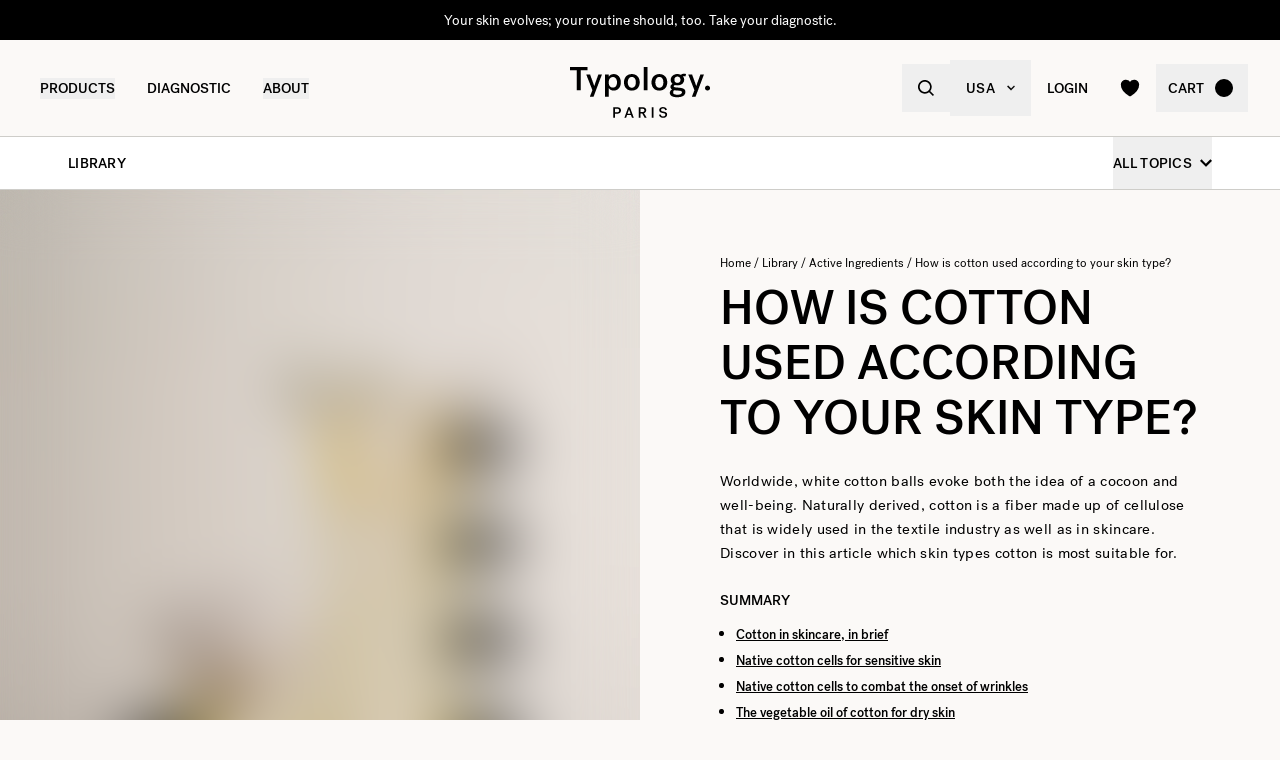

--- FILE ---
content_type: text/html
request_url: https://us.typology.com/library/what-are-the-beauty-benefits-of-cotton-according-to-your-skin
body_size: 21606
content:
<!DOCTYPE html><html  lang="en"><head><meta charset="utf-8">
<meta name="viewport" content="width=device-width, initial-scale=1">
<title>How is cotton used according to your skin type? — Typology</title>
<link rel="preconnect" href="https://media.typology.com" crossorigin="anonymous">
<link rel="preconnect" href="https://nt7k57xx3neirgye6ggqext4vm.appsync-api.us-east-1.amazonaws.com/graphql" crossorigin="anonymous">
<script src="https://media.typology.com/?v1" async defer></script>
<script src="https://try.abtasty.com/b673a4971ca60f11709c72bab2bc5c75.js" async defer></script>
<link rel="stylesheet" href="/_nuxt/entry.vIP4oxKb.css" crossorigin>
<link rel="stylesheet" href="/_nuxt/Carousel.DcNqkbms.css" crossorigin>
<link rel="preload" href="/fonts/subset-PostGrotesk-Book.woff2" as="font" type="font/woff2" crossorigin="anonymous">
<link rel="preload" href="/fonts/subset-PostGrotesk-Medium.woff2" as="font" type="font/woff2" crossorigin="anonymous">
<link rel="preload" href="/fonts/Lettera-Regular.woff2" as="font" type="font/woff2" crossorigin="anonymous">
<link rel="preload" href="/fonts/Lettera-Bold.woff2" as="font" type="font/woff2" crossorigin="anonymous">
<link rel="modulepreload" as="script" crossorigin href="/_nuxt/B2hu7LXe.js">
<link rel="modulepreload" as="script" crossorigin href="/_nuxt/BK3mCDmg.js">
<link rel="modulepreload" as="script" crossorigin href="/_nuxt/ClZ-glxw.js">
<link rel="modulepreload" as="script" crossorigin href="/_nuxt/COtbtBem.js">
<link rel="modulepreload" as="script" crossorigin href="/_nuxt/DVW2MrZm.js">
<link rel="modulepreload" as="script" crossorigin href="/_nuxt/C8Dv5aYY.js">
<link rel="modulepreload" as="script" crossorigin href="/_nuxt/BEestwrZ.js">
<link rel="modulepreload" as="script" crossorigin href="/_nuxt/BZ7Rlqc5.js">
<link rel="modulepreload" as="script" crossorigin href="/_nuxt/DXstHGbR.js">
<link rel="modulepreload" as="script" crossorigin href="/_nuxt/CKo2vzuP.js">
<link rel="modulepreload" as="script" crossorigin href="/_nuxt/DZI8i9-P.js">
<link rel="modulepreload" as="script" crossorigin href="/_nuxt/CsoMWtXY.js">
<link rel="modulepreload" as="script" crossorigin href="/_nuxt/CpnlA5Lq.js">
<link rel="modulepreload" as="script" crossorigin href="/_nuxt/CUKcghSF.js">
<link rel="modulepreload" as="script" crossorigin href="/_nuxt/DXl5N9T7.js">
<link rel="modulepreload" as="script" crossorigin href="/_nuxt/DnEoA1PX.js">
<link rel="modulepreload" as="script" crossorigin href="/_nuxt/B0PaL_yg.js">
<link rel="modulepreload" as="script" crossorigin href="/_nuxt/iXNxNZOi.js">
<link rel="modulepreload" as="script" crossorigin href="/_nuxt/qKRjTHEa.js">
<link rel="modulepreload" as="script" crossorigin href="/_nuxt/8kPpAT2C.js">
<link rel="modulepreload" as="script" crossorigin href="/_nuxt/C0822o4a.js">
<link rel="modulepreload" as="script" crossorigin href="/_nuxt/CW_AdO7j.js">
<link rel="modulepreload" as="script" crossorigin href="/_nuxt/CHN9uskZ.js">
<link rel="modulepreload" as="script" crossorigin href="/_nuxt/BOM6Ay4S.js">
<link rel="preload" as="fetch" fetchpriority="low" crossorigin="anonymous" href="/_nuxt/builds/meta/78678296-c270-479f-ae70-a509066a0a80.json">
<link rel="dns-prefetch" href="//www.googletagmanager.com/">
<link rel="dns-prefetch" href="//media.typology.com">
<link rel="prefetch" as="style" crossorigin href="/_nuxt/Checkout.CNQOyIJJ.css">
<link rel="prefetch" as="style" crossorigin href="/_nuxt/FormText.BSqQoPDI.css">
<link rel="prefetch" as="style" crossorigin href="/_nuxt/ZeroSpinner.B3UhP5hJ.css">
<link rel="prefetch" as="style" crossorigin href="/_nuxt/useForm.D9gPc3Uv.css">
<link rel="prefetch" as="style" crossorigin href="/_nuxt/FormRadio.7JrRPS0o.css">
<link rel="prefetch" as="style" crossorigin href="/_nuxt/LoginForm.CHXYMQvY.css">
<link rel="prefetch" as="style" crossorigin href="/_nuxt/DropdownPaymentMethodNetworks.DgGoHbMc.css">
<link rel="prefetch" as="script" crossorigin href="/_nuxt/DyBrzb_s.js">
<link rel="prefetch" as="script" crossorigin href="/_nuxt/De-9IamL.js">
<link rel="prefetch" as="script" crossorigin href="/_nuxt/5k0wxfFe.js">
<link rel="prefetch" as="script" crossorigin href="/_nuxt/DG72e1U2.js">
<link rel="prefetch" as="script" crossorigin href="/_nuxt/Rk2BN07J.js">
<link rel="prefetch" as="script" crossorigin href="/_nuxt/D_iec0hJ.js">
<link rel="prefetch" as="script" crossorigin href="/_nuxt/BFhTDcij.js">
<link rel="prefetch" as="script" crossorigin href="/_nuxt/DiyfRAIa.js">
<link rel="prefetch" as="script" crossorigin href="/_nuxt/dN1ed-mS.js">
<link rel="prefetch" as="script" crossorigin href="/_nuxt/C4by6vuq.js">
<link rel="prefetch" as="script" crossorigin href="/_nuxt/Br6eyTnC.js">
<link rel="prefetch" as="script" crossorigin href="/_nuxt/DRduutAs.js">
<link rel="prefetch" as="script" crossorigin href="/_nuxt/D0f8j4x6.js">
<link rel="prefetch" as="script" crossorigin href="/_nuxt/D7BG_fkt.js">
<link rel="prefetch" as="script" crossorigin href="/_nuxt/Ck1kuI-K.js">
<link rel="prefetch" as="script" crossorigin href="/_nuxt/DXWWFWjv.js">
<link rel="prefetch" as="script" crossorigin href="/_nuxt/CDaPuGSx.js">
<link rel="prefetch" as="script" crossorigin href="/_nuxt/CcPOhh4S.js">
<link rel="prefetch" as="script" crossorigin href="/_nuxt/Di9tnElE.js">
<link rel="prefetch" as="script" crossorigin href="/_nuxt/DCxyRriw.js">
<link rel="prefetch" as="script" crossorigin href="/_nuxt/B0nQeYpR.js">
<link rel="prefetch" as="script" crossorigin href="/_nuxt/DlX8Ds31.js">
<link rel="prefetch" as="script" crossorigin href="/_nuxt/Ch0W1SjC.js">
<link rel="prefetch" as="script" crossorigin href="/_nuxt/Bx8i4MM0.js">
<link rel="prefetch" as="script" crossorigin href="/_nuxt/Bha1kSb-.js">
<link rel="prefetch" as="script" crossorigin href="/_nuxt/CAlg7Gwc.js">
<link rel="prefetch" as="script" crossorigin href="/_nuxt/De_G8hoH.js">
<link rel="prefetch" as="script" crossorigin href="/_nuxt/Cel7UT-K.js">
<link rel="prefetch" as="script" crossorigin href="/_nuxt/C8RYBFzB.js">
<link rel="prefetch" as="script" crossorigin href="/_nuxt/Cd_cO98d.js">
<link rel="prefetch" as="script" crossorigin href="/_nuxt/C26SqrIz.js">
<link rel="prefetch" as="script" crossorigin href="/_nuxt/C_U9-dGT.js">
<link rel="prefetch" as="script" crossorigin href="/_nuxt/CyZ_aYZj.js">
<link rel="prefetch" as="script" crossorigin href="/_nuxt/DXC_nb7y.js">
<link rel="prefetch" as="script" crossorigin href="/_nuxt/DYmQrdor.js">
<link rel="prefetch" as="script" crossorigin href="/_nuxt/4lLhwrQJ.js">
<link rel="prefetch" as="script" crossorigin href="/_nuxt/cp8AExjA.js">
<link rel="prefetch" as="script" crossorigin href="/_nuxt/CbDfubOO.js">
<link rel="prefetch" as="script" crossorigin href="/_nuxt/BeT43FMl.js">
<link rel="prefetch" as="style" crossorigin href="/_nuxt/checkout.DJsneiW7.css">
<link rel="prefetch" as="script" crossorigin href="/_nuxt/BmKcSHFz.js">
<link rel="prefetch" as="script" crossorigin href="/_nuxt/Cdmw_7xn.js">
<link rel="prefetch" as="style" crossorigin href="/_nuxt/default.DGE4qo62.css">
<link rel="prefetch" as="style" crossorigin href="/_nuxt/DropdownCountries.D6BJgrVp.css">
<link rel="prefetch" as="script" crossorigin href="/_nuxt/Sm-ehwd8.js">
<link rel="prefetch" as="script" crossorigin href="/_nuxt/Ci07zhRb.js">
<link rel="prefetch" as="script" crossorigin href="/_nuxt/DmrsS9zn.js">
<link rel="prefetch" as="script" crossorigin href="/_nuxt/B40vYq9v.js">
<link rel="prefetch" as="script" crossorigin href="/_nuxt/BZhiNQTN.js">
<link rel="prefetch" as="script" crossorigin href="/_nuxt/Vr9tsuiq.js">
<link rel="prefetch" as="script" crossorigin href="/_nuxt/BBhkq7sX.js">
<link rel="prefetch" as="script" crossorigin href="/_nuxt/CKG0hygc.js">
<link rel="prefetch" as="script" crossorigin href="/_nuxt/Big2jkbx.js">
<link rel="prefetch" as="script" crossorigin href="/_nuxt/CMyD7sas.js">
<link rel="prefetch" as="script" crossorigin href="/_nuxt/Du5C8AiN.js">
<link rel="prefetch" as="script" crossorigin href="/_nuxt/BO869QBx.js">
<link rel="prefetch" as="script" crossorigin href="/_nuxt/DXcKEVNW.js">
<link rel="prefetch" as="script" crossorigin href="/_nuxt/BZiKCLvL.js">
<link rel="prefetch" as="script" crossorigin href="/_nuxt/DyANpT-s.js">
<link rel="prefetch" as="script" crossorigin href="/_nuxt/BknHHJBH.js">
<link rel="prefetch" as="script" crossorigin href="/_nuxt/iCMBJwUR.js">
<link rel="prefetch" as="script" crossorigin href="/_nuxt/COzK_lfV.js">
<link rel="prefetch" as="script" crossorigin href="/_nuxt/Niwwyi53.js">
<link rel="prefetch" as="script" crossorigin href="/_nuxt/Czw-MH_y.js">
<link rel="prefetch" as="script" crossorigin href="/_nuxt/DAvg48-Z.js">
<link rel="prefetch" as="script" crossorigin href="/_nuxt/C9SjSP_4.js">
<link rel="prefetch" as="script" crossorigin href="/_nuxt/CI6lfivt.js">
<link rel="prefetch" as="script" crossorigin href="/_nuxt/BvgeHrMS.js">
<link rel="prefetch" as="script" crossorigin href="/_nuxt/CieTrQot.js">
<link type="image/png" sizes="16x16 32x32 96x96" href="/favicon.png" rel="icon">
<link type="image/png" sizes="76x76 120x120" href="/touchicon.png" rel="apple-touch-icon">
<noscript id="noscript-warning">Please enable JavaScript</noscript>
<meta name="description" content="Worldwide, white cotton balls evoke both the idea of a cocoon and well-being. Naturally derived, cotton is a fiber made up of cellulose that is widely used in t">
<meta name="robots" content="index, follow">
<meta property="og:site_name" content="Typology Paris">
<meta property="og:url" content="https://us.typology.com/library/what-are-the-beauty-benefits-of-cotton-according-to-your-skin">
<meta property="og:title" content="How is cotton used according to your skin type? — Typology">
<meta property="og:type" content="articles">
<meta property="og:locale" content="en_US">
<meta property="og:description" content="Worldwide, white cotton balls evoke both the idea of a cocoon and well-being. Naturally derived, cotton is a fiber made up of cellulose that is widely used in the textile industry as well as in skinca">
<meta property="og:image" content="http://media.typology.com/storyblok/4000x5000/3e9d5a6885/dsc00254.jpg">
<meta property="og:image:secure_url" content="https://media.typology.com/storyblok/4000x5000/3e9d5a6885/dsc00254.jpg">
<meta property="twitter:site" content="@typologyparis">
<meta property="twitter:card" content="summary_large_image">
<meta property="twitter:title" content="How is cotton used according to your skin type? — Typology">
<meta property="twitter:description" content="Worldwide, white cotton balls evoke both the idea of a cocoon and well-being. Naturally derived, cotton is a fiber made up of cellulose that is widely used in the textile industry as well as in skinca">
<meta property="twitter:image" content="https://media.typology.com/storyblok/4000x5000/3e9d5a6885/dsc00254.jpg">
<meta property="twitter:image:alt" content="Comment utiliser le coton ?">
<link rel="canonical" href="https://us.typology.com/library/what-are-the-beauty-benefits-of-cotton-according-to-your-skin">
<link hreflang="fr" href="https://www.typology.com/carnet/comment-utiliser-le-coton-en-fonction-de-son-type-de-peau" rel="alternate">
<link hreflang="en-fr" href="https://www.typology.com/carnet/comment-utiliser-le-coton-en-fonction-de-son-type-de-peau" rel="alternate">
<link hreflang="en-gb" href="https://uk.typology.com/library/what-are-the-beauty-benefits-of-cotton-according-to-your-skin" rel="alternate">
<link hreflang="en-us" href="https://us.typology.com/library/what-are-the-beauty-benefits-of-cotton-according-to-your-skin" rel="alternate">
<link hreflang="de" href="https://de.typology.com/magazin/wie-verwenden-sie-baumwolle-fur-ihren-hauttyp" rel="alternate">
<script type="application/ld+json" data-hid="rich-breadcrumbs">{"@context":"https://schema.org","@type":"BreadcrumbList","itemListElement":[{"@type":"ListItem","position":0,"name":"Home","item":"https://us.typology.com/"},{"@type":"ListItem","position":1,"name":"Library","item":"https://us.typology.com/library"},{"@type":"ListItem","position":2,"name":"Active Ingredients","item":"https://us.typology.com/library/active-ingredients"},{"@type":"ListItem","position":3,"name":"How is cotton used according to your skin type?"}]}</script>
<meta property="article:published_time" content="2022-02-14">
<meta property="article:modified_time" content="2024-10-04">
<meta property="article:publisher" content="https://www.facebook.com/typologyparis/">
<meta property="article:author" content="Maylis">
<meta property="article:section" content="Active Ingredients">
<script type="application/ld+json">{"@context":"https://schema.org","@type":"Article","headline":"How is cotton used according to your skin type?","mainEntityOfPage":"https://us.typology.comhttps://us.typology.com/library/what-are-the-beauty-benefits-of-cotton-according-to-your-skin","image":"https://media.typology.com/storyblok/4000x5000/3e9d5a6885/dsc00254.jpg","datePublished":"2024-10-04T15:20:06.048Z","dateModified":"2022-02-14T10:52:29.627Z","author":{"@type":"Person","name":"Maylis","jobTitle":"Chemical Engineer","url":"https://us.typology.com/library/maylis-chemical-engineer"},"publisher":{"@type":"Organization","name":"Typology Paris","logo":{"@type":"ImageObject","url":"https://media.typology.com/53614f36e2d04f40be9e36e88b5a0a2a.png?twic=v1/max=440"}},"isAccessibleForFree":true}</script>
<script type="module" src="/_nuxt/B2hu7LXe.js" crossorigin></script></head><body><div id="__nuxt"><div class="relative"><div class="w-full bg-black relative z-10 text-center h-10 overflow-hidden text-white text-14 leading-none"><div class="slide-wrapper-3"><!--[--><div class="flex items-center justify-center w-full h-10"><a href="/collections/mature-skin" class="hover:underline">Skin aging — our iconic serums for wrinkles, fine lines and firmness</a></div><div class="flex items-center justify-center w-full h-10"><a href="/diagnostic" class="hover:underline">Your skin evolves; your routine should, too. Take your diagnostic.</a></div><div class="flex items-center justify-center w-full h-10"><!--[-->Complimentary gift with every purchase over €75<!--]--></div><div class="flex items-center justify-center w-full h-10"><a href="/collections/mature-skin" class="hover:underline">Skin aging — our iconic serums for wrinkles, fine lines and firmness</a></div><!--]--></div></div><header class="sticky md:absolute w-full top-0 md:top-auto z-20 bg-white md:bg-transparent" data-v-c5526545><div class="flex items-center justify-between px-1 md:px-4 lg:px-10 h-13 md:h-24" data-v-c5526545><div class="md:text-black transition-color duration-400 menu self-stretch flex items-stretch justify-start w-full h-full mr-auto" data-v-c5526545><div class="flex md:hidden items-center" data-v-c5526545><button class="p-3" aria-label="navigation" data-v-c5526545><svg viewbox="0 0 20 18" class="fill-current w-5 h-5" xmlns="http://www.w3.org/2000/svg" data-v-c5526545><path d="M0 0H20V2H0V0Z"></path><path d="M0 8H20V10H0V8Z"></path><path d="M0 16H20V18H0V16Z"></path></svg></button><button class="p-3" aria-label="quick-search" data-v-c5526545><svg viewbox="0 0 16 16" class="fill-current w-5 h-5" xmlns="http://www.w3.org/2000/svg" data-v-c5526545><path d="M6.84236 13.684C8.36049 13.6837 9.83487 13.1755 11.0307 12.2403L14.7906 16L16 14.7907L12.2401 11.031C13.1758 9.83508 13.6844 8.36043 13.6847 6.84199C13.6847 3.06949 10.6151 0 6.84236 0C3.06965 0 0 3.06949 0 6.84199C0 10.6145 3.06965 13.684 6.84236 13.684ZM6.84236 1.7105C9.67253 1.7105 11.9741 4.01197 11.9741 6.84199C11.9741 9.67201 9.67253 11.9735 6.84236 11.9735C4.01219 11.9735 1.71059 9.67201 1.71059 6.84199C1.71059 4.01197 4.01219 1.7105 6.84236 1.7105Z"></path></svg></button></div><nav class="self-stretch flex items-stretch h-full -ml-4 hidden md:block" data-v-c5526545><ul class="flex h-full"><!--[--><li class="flex items-center group"><div class="relative p-4"><button class="text-14 font-medium uppercase whitespace-no-wrap">Products</button><svg viewbox="0 0 8 8" class="fill-current w-2 h-2 absolute z-20 left-1/2 bottom-0 transition duration-100 transform scale-0 -translate-x-1/2 group-hover:scale-75" xmlns="http://www.w3.org/2000/svg"><circle cx="4" cy="4" r="4"></circle></svg></div><div class="absolute z-10 w-full left-0 top-full bg-white pt-10 -mt-10 group-hover:opacity-100 invisible group-hover:visible"><nav class="flex mx-auto px-1 md:px-4 lg:px-10 py-10 space-x-5 mega-nav"><!--[--><div class="flex-auto max-w-1/5 space-y-8"><!--[--><div class="space-y-4"><!--[--><span class="text-14 font-medium">By Edit</span><ul class="space-y-1"><!--[--><li><a href="/collections/best-sellers" class="">Bestsellers <!----></a></li><li><a href="/collections/new-arrivals" class="">New arrivals <!----></a></li><li><a href="/collections/kits" class="">Duos, trios &amp; kits <sup>new</sup></a></li><li><a href="/collections/gift-sets" class="">Gift Sets <!----></a></li><li><a href="/collections/last-chance" class="">Last chance <!----></a></li><li><a href="/collections/accessories" class="">Accessories <!----></a></li><li><a href="/products/typology-premier" class="">Typology Premier <!----></a></li><li><a href="/products/gift-card" class="">Digital Gift Card <!----></a></li><!--]--></ul><!--]--><!----><!----></div><div class="space-y-4"><!--[--><span class="text-14 font-medium">Winter Selection</span><ul class="space-y-1"><!--[--><li><a href="/collections/winter-essentials" class="">Winter Essentials <sup>new</sup></a></li><li><a href="/collections/dry-skin" class="">Dry &amp; Dehydrated Skin Care <!----></a></li><li><a href="/collections/redness-and-rosacea" class="">Redness and Rosacea Care <!----></a></li><!--]--></ul><!--]--><!----><!----></div><!--]--></div><div class="flex-auto max-w-1/5 space-y-8"><!--[--><div class="space-y-4"><!--[--><span class="text-14 font-medium">Face Care</span><ul class="space-y-1"><!--[--><li><a href="/collections/tinted-care" class="">Tinted care <!----></a></li><li><a href="/collections/serums" class="">Face serums <!----></a></li><li><a href="/collections/night-care" class="">Night care <!----></a></li><li><a href="/collections/face-cream" class="">Moisturizers <sup>new</sup></a></li><li><a href="/collections/makeup-removers-and-cleansers" class="">Makeup removers &amp; cleansers <!----></a></li><li><a href="/collections/hydrolates-toners" class="">Toners &amp; hydrolates <!----></a></li><li><a href="/collections/lip-care" class="">Lip care <!----></a></li><li><a href="/collections/eye-contouring" class="">Eye contour <sup>new</sup></a></li><li><a href="/collections/masks-and-scrubs" class="">Masks &amp; scrubs <!----></a></li><!--]--></ul><!--]--><!----><!----></div><!--]--></div><div class="flex-auto max-w-1/5 space-y-8"><!--[--><div class="space-y-4"><!--[--><span class="text-14 font-medium">Stage Of Skin Aging</span><ul class="space-y-1"><!--[--><li><a href="/collections/prevent-signs-of-aging" class="">Prevention <!----></a></li><li><a href="/collections/first-signs-of-aging" class="">First signs of aging <sup>new</sup></a></li><li><a href="/collections/mature-skin" class="">Mature skin <sup>new</sup></a></li><!--]--></ul><!--]--><!----><!----></div><div class="space-y-4"><!--[--><span class="text-14 font-medium">Body And Hair Care</span><ul class="space-y-1"><!--[--><li><a href="/collections/scalp-and-hair-care" class="">Scalp and hair care <!----></a></li><li><a href="/collections/shampoos" class="">Activated shampoos <!----></a></li><li><a href="/collections/body-care" class="">Body care <!----></a></li><!--]--></ul><!--]--><!----><!----></div><!--]--></div><div class="flex-auto max-w-1/5 space-y-8"><!--[--><div class="space-y-4"><!--[--><span class="text-14 font-medium">By Concern</span><ul class="space-y-1"><!--[--><li><a href="/collections/very-dry-or-damaged-skin" class="">Very dry or damaged skin <!----></a></li><li><a href="/collections/psoriasis-and-eczema" class="">Sensitive &amp; eczema-prone skin <!----></a></li><li><a href="/collections/dry-skin" class="">Dry &amp; dehydrated skin <!----></a></li><li><a href="/collections/hypersensitive-skin" class="">Hypersensitive skin <!----></a></li><li><a href="/collections/wrinkles-fine-lines" class="">Wrinkles &amp; fine lines <sup>new</sup></a></li><li><a href="/collections/dullness" class="">Dullness <!----></a></li><li><a href="/collections/pigmentspots" class="">Pigmentation spots &amp; scars <!----></a></li><li><a href="/collections/dark-circles-bags" class="">Dark circles &amp; bags <!----></a></li><li><a href="/collections/redness-and-rosacea" class="">Redness and rosacea <!----></a></li><li><a href="/collections/blemishes-imperfections" class="">Blemish-prone skin <!----></a></li><li><a href="/collections/pores-blackheads" class="">Pores &amp; blackheads <!----></a></li><li><a href="/collections/oily-skin" class="">Shiny &amp; oily skin <!----></a></li><!--]--></ul><!--]--><!----><!----></div><!--]--></div><div class="flex-auto max-w-1/5 space-y-8"><!--[--><div class="space-y-4"><!----><a href="/collections/mature-skin" class=""><div class="w-full h-76"><div class="h-full w-full inset-0 relative"><!--[--><img class="inset-0 object-center w-full h-full pointer-events-none object-cover" src="https://media.typology.com/storyblok/840x1050/d04ac00964/nav-desktop.jpg?twic=v1/output=preview" alt="Signs of aging: our 3 iconic serums for wrinkles, fine lines and firmness" loading="lazy" importance="auto" fetchpriority="auto"><!--]--></div></div><span class="block text-12 font-mono underline">Signs of aging: our 3 iconic serums for wrinkles, fine lines and firmness <!----></span></a><!----></div><!--]--></div><!--]--></nav></div></li><li class="flex items-center group"><div class="relative p-4"><a href="/diagnostic?source=diagnostic_menu" class="text-14 font-medium uppercase whitespace-no-wrap">Diagnostic</a><svg viewbox="0 0 8 8" class="fill-current w-2 h-2 absolute z-20 left-1/2 bottom-0 transition duration-100 transform scale-0 -translate-x-1/2 group-hover:scale-75" xmlns="http://www.w3.org/2000/svg"><circle cx="4" cy="4" r="4"></circle></svg></div><!----></li><li class="flex items-center group"><div class="relative p-4"><button class="text-14 font-medium uppercase whitespace-no-wrap">ABOUT</button><svg viewbox="0 0 8 8" class="fill-current w-2 h-2 absolute z-20 left-1/2 bottom-0 transition duration-100 transform scale-0 -translate-x-1/2 group-hover:scale-75" xmlns="http://www.w3.org/2000/svg"><circle cx="4" cy="4" r="4"></circle></svg></div><div class="absolute z-10 w-full left-0 top-full bg-white pt-10 -mt-10 group-hover:opacity-100 invisible group-hover:visible"><nav class="flex mx-auto px-1 md:px-4 lg:px-10 py-10 space-x-5 mega-nav"><!--[--><div class="flex-auto max-w-1/5 space-y-8"><!--[--><div class="space-y-4"><!----><!----><div><a href="/library" class="relative block w-full pb-4/5"><div class="absolute inset-0"><div class="h-full w-full inset-0 relative"><!--[--><img class="inset-0 object-center w-full h-full pointer-events-none object-cover" src="https://media.typology.com/storyblok/540x421/24b3dae290/carnet_nav_apropos.jpg?twic=v1/output=preview" alt="The Library" loading="lazy" importance="auto" fetchpriority="auto"><!--]--></div></div></a><a href="/library" class="space-y-2"><span class="block mt-6 font-medium no-underline uppercase">The Library</span><span class="block text-12 leading-relaxed">Learn more about your skin and how to take care of it with our archive of expert articles.</span></a></div></div><!--]--></div><div class="flex-auto max-w-1/5 space-y-8"><!--[--><div class="space-y-4"><!----><!----><div><a href="/about-us" class="relative block w-full pb-4/5"><div class="absolute inset-0"><div class="h-full w-full inset-0 relative"><!--[--><img class="inset-0 object-center w-full h-full pointer-events-none object-cover" src="https://media.typology.com/storyblok/540x421/fcaeffa423/about1-histoire?twic=v1/output=preview" alt="OUR STORY" loading="lazy" importance="auto" fetchpriority="auto"><!--]--></div></div></a><a href="/about-us" class="space-y-2"><span class="block mt-6 font-medium no-underline uppercase">OUR STORY</span><span class="block text-12 leading-relaxed">Our goal is to change the cosmetics industry for the better. Discover our story here.</span></a></div></div><!--]--></div><div class="flex-auto max-w-1/5 space-y-8"><!--[--><div class="space-y-4"><!----><!----><div><a href="/library/formulations" class="relative block w-full pb-4/5"><div class="absolute inset-0"><div class="h-full w-full inset-0 relative"><!--[--><img class="inset-0 object-center w-full h-full pointer-events-none object-cover" src="https://media.typology.com/storyblok/540x420/5acd4cada0/charte_menu-icone.jpg?twic=v1/output=preview" alt="FORMULATION CHARTER" loading="lazy" importance="auto" fetchpriority="auto"><!--]--></div></div></a><a href="/library/formulations" class="space-y-2"><span class="block mt-6 font-medium no-underline uppercase">FORMULATION CHARTER</span><span class="block text-12 leading-relaxed">Our products – and the formulas that power them – work hard. They contain only ingredients essential to their efficacy – no unnecessary extras and no harsh preservatives. Read our philosophy here.</span></a></div></div><!--]--></div><div class="flex-auto max-w-1/5 space-y-8"><!--[--><div class="space-y-4"><!----><!----><div><a href="/packaging" class="relative block w-full pb-4/5"><div class="absolute inset-0"><div class="h-full w-full inset-0 relative"><!--[--><img class="inset-0 object-center w-full h-full pointer-events-none object-cover" src="https://media.typology.com/storyblok/540x420/f2517072fc/earth-day_menu-icone.jpg?twic=v1/output=preview" alt="PACKAGING" loading="lazy" importance="auto" fetchpriority="auto"><!--]--></div></div></a><a href="/packaging" class="space-y-2"><span class="block mt-6 font-medium no-underline uppercase">PACKAGING</span><span class="block text-12 leading-relaxed">Just like our formulas, all Typology packaging is considered and minimal. Learn about our recyclable glass, plastic and aluminium below.</span></a></div></div><!--]--></div><div class="flex-auto max-w-1/5 space-y-8"><!--[--><div class="space-y-4"><!----><!----><div><a href="https://us.typology.com/made-in-france" rel="noopener noreferrer" class="relative block w-full pb-4/5"><div class="absolute inset-0"><div class="h-full w-full inset-0 relative"><!--[--><img class="inset-0 object-center w-full h-full pointer-events-none object-cover" src="https://media.typology.com/storyblok/1887x1510/f11f798b93/poudre-blemish_2.jpg?twic=v1/output=preview" alt="MADE IN FRANCE" loading="lazy" importance="auto" fetchpriority="auto"><!--]--></div></div></a><a href="https://us.typology.com/made-in-france" rel="noopener noreferrer" class="space-y-2"><span class="block mt-6 font-medium no-underline uppercase">MADE IN FRANCE</span><span class="block text-12 leading-relaxed">Typology is 100% made in France, from research and formulation to production and packaging.</span></a></div></div><!--]--></div><div class="flex-auto max-w-1/5 space-y-8"><!--[--><div class="space-y-4"><!----><!----><div><a href="/black-for-good-movement" class="relative block w-full pb-4/5"><div class="absolute inset-0"><div class="h-full w-full inset-0 relative"><!--[--><img class="inset-0 object-center w-full h-full pointer-events-none object-cover" src="https://media.typology.com/storyblok/540x420/94a0c36516/visu-nav.jpg?twic=v1/output=preview" alt="Black for Good - Donations, Not Discounts" loading="lazy" importance="auto" fetchpriority="auto"><!--]--></div></div></a><a href="/black-for-good-movement" class="space-y-2"><span class="block mt-6 font-medium no-underline uppercase">Black for Good - Donations, Not Discounts</span><span class="block text-12 leading-relaxed">The movement that unites brands committed to giving back on Black Friday</span></a></div></div><!--]--></div><!--]--></nav></div></li><!--]--></ul></nav><div class="fixed z-50 inset-0 bg-black bg-opacity-50 transition opacity-0 pointer-events-none block md:hidden" data-v-c5526545><div class="duration-300 left-0 -translate-x-full absolute inset-y-0 w-full max-w-133 bg-white transform transition"><!----><!----><div class="flex flex-col h-full"><!--[--><div class="flex flex-col h-full w-full overflow-y-auto overflow-x-hidden"><button class="z-20 absolute top-0 right-0 flex items-center justify-center p-4 mr-1 text-black"><svg viewbox="0 0 32 32" class="fill-current w-4 h-4" xmlns="http://www.w3.org/2000/svg"><path d="M3.55492 26.1823L26.1823 3.55492L28.4451 5.81766L5.81766 28.4451L3.55492 26.1823Z"></path><path d="M5.81767 3.55492L28.4451 26.1823L26.1823 28.4451L3.55493 5.81766L5.81767 3.55492Z"></path></svg></button><div class="relative flex flex-grow"><div class="translate-x-0 flex-shrink-0 w-full transform transition ease duration-300"><div class="relative flex items-stretch w-full h-32 px-5"><div class="absolute inset-0 -z-1 w-full h-full"><div class="h-full w-full inset-0 relative"><!--[--><img class="inset-0 object-center w-full h-full pointer-events-none object-cover" src="https://media.typology.com/storyblok/1620x540/ba6f8d0f97/nav-mobile.jpg?twic=v1/output=preview" alt="Signs of aging: our 3 iconic serums for wrinkles, fine lines and firmness" loading="eager" importance="auto" fetchpriority="auto"><!--]--></div></div><a href="/collections/mature-skin" class="flex flex-col justify-center text-black"><p class="font-medium max-w-1/2">Signs of aging: our 3 iconic serums for wrinkles, fine lines and firmness</p></a></div><ul class="divide-y divide-gray-300"><!--[--><!--[--><!----><li><button class="flex items-center justify-between w-full p-5"><span class="font-medium">Winter Selection</span><svg viewbox="0 0 14 14" class="fill-current w-3 h-3" xmlns="http://www.w3.org/2000/svg"><path d="M2.625 1.89189L7.84319 7.06308L2.62501 12.2342L4.40683 14L11.5341 7.06308L4.53409 -8.26971e-08L2.625 1.89189Z"></path></svg></button></li><!--]--><!--[--><!----><li><button class="flex items-center justify-between w-full p-5"><span class="font-medium">By Edit</span><svg viewbox="0 0 14 14" class="fill-current w-3 h-3" xmlns="http://www.w3.org/2000/svg"><path d="M2.625 1.89189L7.84319 7.06308L2.62501 12.2342L4.40683 14L11.5341 7.06308L4.53409 -8.26971e-08L2.625 1.89189Z"></path></svg></button></li><!--]--><!--[--><!----><li><button class="flex items-center justify-between w-full p-5"><span class="font-medium">Face Care</span><svg viewbox="0 0 14 14" class="fill-current w-3 h-3" xmlns="http://www.w3.org/2000/svg"><path d="M2.625 1.89189L7.84319 7.06308L2.62501 12.2342L4.40683 14L11.5341 7.06308L4.53409 -8.26971e-08L2.625 1.89189Z"></path></svg></button></li><!--]--><!--[--><!----><li><button class="flex items-center justify-between w-full p-5"><span class="font-medium">Stage Of Skin Aging</span><svg viewbox="0 0 14 14" class="fill-current w-3 h-3" xmlns="http://www.w3.org/2000/svg"><path d="M2.625 1.89189L7.84319 7.06308L2.62501 12.2342L4.40683 14L11.5341 7.06308L4.53409 -8.26971e-08L2.625 1.89189Z"></path></svg></button></li><!--]--><!--[--><!----><li><button class="flex items-center justify-between w-full p-5"><span class="font-medium">Body And Hair Care</span><svg viewbox="0 0 14 14" class="fill-current w-3 h-3" xmlns="http://www.w3.org/2000/svg"><path d="M2.625 1.89189L7.84319 7.06308L2.62501 12.2342L4.40683 14L11.5341 7.06308L4.53409 -8.26971e-08L2.625 1.89189Z"></path></svg></button></li><!--]--><!--[--><li><a href="/library" class="flex items-center justify-between w-full p-5"><span class="font-medium">The Library</span></a></li><!----><!--]--><!--[--><!----><li><button class="flex items-center justify-between w-full p-5"><span class="font-medium">By Concern</span><svg viewbox="0 0 14 14" class="fill-current w-3 h-3" xmlns="http://www.w3.org/2000/svg"><path d="M2.625 1.89189L7.84319 7.06308L2.62501 12.2342L4.40683 14L11.5341 7.06308L4.53409 -8.26971e-08L2.625 1.89189Z"></path></svg></button></li><!--]--><!--[--><li><a href="/diagnostic?source=diagnostic_menu" class="flex items-center justify-between w-full p-5"><span class="font-medium">Skin Diagnostic </span></a></li><!----><!--]--><!--]--></ul></div><div class="translate-x-0 flex-shrink-0 w-full transform transition ease duration-300"><!----></div></div><div class="flex-shrink-0 w-full px-5 py-3 mt-auto space-y-1 border-t border-gray-500"><ul><!----><li><span></span></li></ul></div></div><!--]--></div></div></div></div><div class="relative z-30 flex-shrink-0 leading-none m-auto pointer-events-none" data-v-c5526545><a href="/" class="inline-block pt-1 md:pt-3 pointer-events-auto" aria-label="home" data-v-c5526545><img src="/svgs/logo.svg" alt="Logo" loading="lazy" class="h-auto w-21 md:w-35 filter transition-[filter] duration-400" data-v-c5526545></a></div><div class="md:text-black transition-color duration-400 menu self-stretch flex items-stretch justify-end w-full h-full ml-auto" data-v-c5526545><ul class="flex h-full md:-mr-2" data-v-c5526545><li class="hidden md:flex items-center" data-v-c5526545><button class="flex items-center space-x-2 md:p-3 lg:p-4" aria-label="quick-search" data-v-c5526545><svg viewbox="0 0 16 16" class="fill-current w-5 h-5 md:w-4 md:h-4" xmlns="http://www.w3.org/2000/svg" data-v-c5526545><path d="M6.84236 13.684C8.36049 13.6837 9.83487 13.1755 11.0307 12.2403L14.7906 16L16 14.7907L12.2401 11.031C13.1758 9.83508 13.6844 8.36043 13.6847 6.84199C13.6847 3.06949 10.6151 0 6.84236 0C3.06965 0 0 3.06949 0 6.84199C0 10.6145 3.06965 13.684 6.84236 13.684ZM6.84236 1.7105C9.67253 1.7105 11.9741 4.01197 11.9741 6.84199C11.9741 9.67201 9.67253 11.9735 6.84236 11.9735C4.01219 11.9735 1.71059 9.67201 1.71059 6.84199C1.71059 4.01197 4.01219 1.7105 6.84236 1.7105Z"></path></svg></button></li><li class="hidden md:flex items-center" data-v-c5526545><div class="relative group" data-v-c5526545 data-v-e963da91><button type="button" class="h-14 px-4 text-13 relative flex items-center justify-between w-full space-x-2"><!--[--><span class="uppercase font-medium relative flex items-center w-full space-x-2 whitespace-no-wrap text-14 leading-5 tracking-02" style="" data-v-e963da91>USA</span><!--]--><svg viewbox="0 0 66 42" class="fill-current w-3 h-3 transform" xmlns="http://www.w3.org/2000/svg"><path d="M32.9422 24.952L8.9189 0.710322L0.707084 8.9968L33.291 41.2897L65.299 8.40319L57.6755 0.710367L33.6525 24.952L33.2974 25.3103L32.9422 24.952Z" stroke="currentColor" style="transition:fill 0.4s ease;" fill="currentColor"></path></svg></button><!----></div></li><li class="hidden md:flex items-center" data-v-c5526545><!--[--><a href="/account/login" class="block md:max-w-35 md:p-3 lg:p-4 md:overflow-hidden truncate" data-v-c5526545><span class="text-14 font-medium uppercase whitespace-no-wrap" data-v-c5526545>Login</span></a><!--]--></li><li class="flex items-center" data-v-c5526545><a href="/account/favorites" class="block p-3 lg:p-4" aria-label="favorites" data-v-c5526545><svg viewbox="0 0 12 11" fill="currentColor" xmlns="http://www.w3.org/2000/svg" class="w-5 h-5" data-v-c5526545><path style="transition:fill 0.4s ease;" d="M3.5 1C2.1195 1 1 2.11834 1 3.4981C1 4.6119 1.4375 7.25535 5.744 9.92757C5.82114 9.97494 5.9097 10 6 10C6.0903 10 6.17886 9.97494 6.256 9.92757C10.5625 7.25535 11 4.6119 11 3.4981C11 2.11834 9.8805 1 8.5 1C7.1195 1 6 2.514 6 2.514C6 2.514 4.8805 1 3.5 1Z" stroke="currentColor" stroke-linecap="round" stroke-linejoin="round"></path></svg></a></li><li class="flex items-center" data-v-c5526545><button aria-label="cart" class="relative z-20 flex items-center p-3" data-v-c5526545><span class="hidden lg:inline-block mr-2 text-14 font-medium uppercase whitespace-no-wrap" data-v-c5526545>cart</span><span class="scale-75 relative inline-block p-3 transition-transform duration-200 transform bg-current rounded-full" data-v-c5526545><!----></span></button></li></ul></div></div></header><!--[--><div class="nuxt-loading-indicator" style="position:fixed;top:0;right:0;left:0;pointer-events:none;width:auto;height:3px;opacity:0;background:black;background-size:Infinity% auto;transform:scaleX(0%);transform-origin:left;transition:transform 0.1s, height 0.4s, opacity 0.4s;z-index:999999;"></div><!--[--><div data-template="article" class="md:pt-24"><div class="relative bg-white border-t border-b border-gray-500"><div class="flex justify-between container"><a href="/library" class="md:min-w-40 py-4 uppercase text-14 leading-5 tracking-02 font-medium">Library</a><button class="flex cursor-pointer items-center select-none space-x-2 py-4 uppercase text-14 leading-5 tracking-02 font-medium">All topics <svg viewbox="0 0 14 14" class="fill-current ml-2 w-3 h-3 transform duration-200 rotate-90" xmlns="http://www.w3.org/2000/svg"><path d="M2.625 1.89189L7.84319 7.06308L2.62501 12.2342L4.40683 14L11.5341 7.06308L4.53409 -8.26971e-08L2.625 1.89189Z"></path></svg></button></div><div style="display:none;" class="md:absolute z-10 w-full bg-white border-gray-500 border-t"><div class="container hidden md:flex py-10 space-x-2"><!--[--><div class="flex-1 space-y-7"><!--[--><!--[--><div class="space-y-4"><span class="text-15 font-medium tracking-normal">Categories</span><ul class="space-y-2 blog-nav-ul"><!--[--><li><a href="/library/skincare-actives" class="">Skincare Actives</a></li><li><a href="/library/botanical-ingredients" class="">Botanical Ingredients </a></li><li><a href="/library/skin-needs" class="">Skin Needs</a></li><!--]--></ul></div><!--]--><!--[--><div class="space-y-4"><span class="text-15 font-medium tracking-normal">Fact Sheet</span><ul class="space-y-2 blog-nav-ul"><!--[--><li><a href="/library/ban-list" class="">Ban List</a></li><li><a href="/library/interviews-with-experts" class="">Interviews with experts</a></li><li><a href="/library/faq" class="">FAQ</a></li><!--]--></ul></div><!--]--><!--]--></div><div class="flex-1 space-y-7"><!--[--><!--[--><div class="space-y-4"><span class="text-15 font-medium tracking-normal">Scientific</span><ul class="space-y-2 blog-nav-ul"><!--[--><li><a href="/library/active-ingredients" class="">Active Ingredients</a></li><li><a href="/library/biology" class="">Biology</a></li><li><a href="/library/cosmetology" class="">Cosmetology</a></li><li><a href="/library/composition" class="">Cosmetic Ingredients </a></li><!--]--></ul></div><!--]--><!--]--></div><div class="flex-1 space-y-7"><!--[--><!--[--><div class="space-y-4"><span class="text-15 font-medium tracking-normal">Care</span><ul class="space-y-2 blog-nav-ul"><!--[--><li><a href="/library/skin-concerns" class="">Skin Concerns</a></li><li><a href="/library/skincare" class="">Skincare</a></li><li><a href="/library/body-care" class="">Body Care</a></li><li><a href="/library/tinted-care" class="">Tinted Care</a></li><li><a href="/library/hair" class="">Hair</a></li><!--]--></ul></div><!--]--><!--]--></div><div class="flex-1 space-y-7"><!--[--><!--[--><div class="space-y-4"><span class="text-15 font-medium tracking-normal">Tips &amp; tricks</span><ul class="space-y-2 blog-nav-ul"><!--[--><li><a href="/library/beauty-myths" class="">Beauty Myths</a></li><li><a href="/library/beauty-trends" class="">Beauty Trends</a></li><li><a href="/library/pregnancy" class="">Pregnancy</a></li><li><a href="/library/lifestyle" class="">Lifestyle</a></li><li><a href="/library/cosmetic-accessories" class="">Cosmetic Accessories</a></li><!--]--></ul></div><!--]--><!--]--></div><!--]--></div><div class="block md:hidden px-4"><!--[--><!--[--><div class="border-t first:border-t-0 border-gray-500"><div class="flex items-center justify-between py-5 space-x-2"><span class="text-14 font-medium tracking-02">Categories</span><svg viewbox="0 0 14 14" class="fill-current w-3 h-3" xmlns="http://www.w3.org/2000/svg"><path d="M2.625 1.89189L7.84319 7.06308L2.62501 12.2342L4.40683 14L11.5341 7.06308L4.53409 -8.26971e-08L2.625 1.89189Z"></path></svg></div><div class="hidden"><div class="flex items-center py-5 space-x-2 cursor-pointer select-none"><svg viewbox="0 0 14 14" class="fill-current w-3 h-3" xmlns="http://www.w3.org/2000/svg"><path d="M11.375 12.1081L6.15681 6.93692L11.375 1.7658L9.59317 3.72091e-05L2.4659 6.93692L9.46591 14L11.375 12.1081Z"></path></svg><span class="text-14 font-medium">Return</span></div><ul class="space-y-0 md:space-y-2"><!--[--><li class="border-t md:border-t-0 border-gray-500"><div><div class="flex items-center justify-between py-5 space-x-2"><span class="text-14 font-medium tracking-02">Fact Sheet</span><svg viewbox="0 0 14 14" class="fill-current w-3 h-3" xmlns="http://www.w3.org/2000/svg"><path d="M2.625 1.89189L7.84319 7.06308L2.62501 12.2342L4.40683 14L11.5341 7.06308L4.53409 -8.26971e-08L2.625 1.89189Z"></path></svg></div><div class="hidden"><div class="flex items-center py-5 space-x-2 cursor-pointer select-none"><svg viewbox="0 0 14 14" class="fill-current w-3 h-3" xmlns="http://www.w3.org/2000/svg"><path d="M11.375 12.1081L6.15681 6.93692L11.375 1.7658L9.59317 3.72091e-05L2.4659 6.93692L9.46591 14L11.375 12.1081Z"></path></svg><span class="text-14 font-medium">Return</span></div><ul class="space-y-0 md:space-y-2"><!--[--><li class="subItem border-t md:border-t-0 border-gray-500"><a href="/library/ban-list" class="flex items-center justify-between py-5 space-x-2"><span class="text-14 tracking-02 hover:underline">Ban List</span></a></li><li class="subItem border-t md:border-t-0 border-gray-500"><a href="/library/interviews-with-experts" class="flex items-center justify-between py-5 space-x-2"><span class="text-14 tracking-02 hover:underline">Interviews with experts</span></a></li><li class="subItem border-t md:border-t-0 border-gray-500"><a href="/library/faq" class="flex items-center justify-between py-5 space-x-2"><span class="text-14 tracking-02 hover:underline">FAQ</span></a></li><!--]--></ul></div></div><!----></li><li class="border-t md:border-t-0 border-gray-500"><!----><a href="/library/skincare-actives" class="flex items-center justify-between py-5 space-x-2"><span class="text-14 tracking-02 hover:underline">Skincare Actives</span></a></li><li class="border-t md:border-t-0 border-gray-500"><!----><a href="/library/botanical-ingredients" class="flex items-center justify-between py-5 space-x-2"><span class="text-14 tracking-02 hover:underline">Botanical Ingredients </span></a></li><li class="border-t md:border-t-0 border-gray-500"><!----><a href="/library/skin-needs" class="flex items-center justify-between py-5 space-x-2"><span class="text-14 tracking-02 hover:underline">Skin Needs</span></a></li><!--]--></ul></div></div><!--]--><!--[--><div class="border-t first:border-t-0 border-gray-500"><div class="flex items-center justify-between py-5 space-x-2"><span class="text-14 font-medium tracking-02">Scientific</span><svg viewbox="0 0 14 14" class="fill-current w-3 h-3" xmlns="http://www.w3.org/2000/svg"><path d="M2.625 1.89189L7.84319 7.06308L2.62501 12.2342L4.40683 14L11.5341 7.06308L4.53409 -8.26971e-08L2.625 1.89189Z"></path></svg></div><div class="hidden"><div class="flex items-center py-5 space-x-2 cursor-pointer select-none"><svg viewbox="0 0 14 14" class="fill-current w-3 h-3" xmlns="http://www.w3.org/2000/svg"><path d="M11.375 12.1081L6.15681 6.93692L11.375 1.7658L9.59317 3.72091e-05L2.4659 6.93692L9.46591 14L11.375 12.1081Z"></path></svg><span class="text-14 font-medium">Return</span></div><ul class="space-y-0 md:space-y-2"><!--[--><li class="border-t md:border-t-0 border-gray-500"><!----><a href="/library/active-ingredients" class="flex items-center justify-between py-5 space-x-2"><span class="text-14 tracking-02 hover:underline">Active Ingredients</span></a></li><li class="border-t md:border-t-0 border-gray-500"><!----><a href="/library/biology" class="flex items-center justify-between py-5 space-x-2"><span class="text-14 tracking-02 hover:underline">Biology</span></a></li><li class="border-t md:border-t-0 border-gray-500"><!----><a href="/library/cosmetology" class="flex items-center justify-between py-5 space-x-2"><span class="text-14 tracking-02 hover:underline">Cosmetology</span></a></li><li class="border-t md:border-t-0 border-gray-500"><!----><a href="/library/composition" class="flex items-center justify-between py-5 space-x-2"><span class="text-14 tracking-02 hover:underline">Cosmetic Ingredients </span></a></li><!--]--></ul></div></div><!--]--><!--[--><div class="border-t first:border-t-0 border-gray-500"><div class="flex items-center justify-between py-5 space-x-2"><span class="text-14 font-medium tracking-02">Care</span><svg viewbox="0 0 14 14" class="fill-current w-3 h-3" xmlns="http://www.w3.org/2000/svg"><path d="M2.625 1.89189L7.84319 7.06308L2.62501 12.2342L4.40683 14L11.5341 7.06308L4.53409 -8.26971e-08L2.625 1.89189Z"></path></svg></div><div class="hidden"><div class="flex items-center py-5 space-x-2 cursor-pointer select-none"><svg viewbox="0 0 14 14" class="fill-current w-3 h-3" xmlns="http://www.w3.org/2000/svg"><path d="M11.375 12.1081L6.15681 6.93692L11.375 1.7658L9.59317 3.72091e-05L2.4659 6.93692L9.46591 14L11.375 12.1081Z"></path></svg><span class="text-14 font-medium">Return</span></div><ul class="space-y-0 md:space-y-2"><!--[--><li class="border-t md:border-t-0 border-gray-500"><!----><a href="/library/skin-concerns" class="flex items-center justify-between py-5 space-x-2"><span class="text-14 tracking-02 hover:underline">Skin Concerns</span></a></li><li class="border-t md:border-t-0 border-gray-500"><!----><a href="/library/skincare" class="flex items-center justify-between py-5 space-x-2"><span class="text-14 tracking-02 hover:underline">Skincare</span></a></li><li class="border-t md:border-t-0 border-gray-500"><!----><a href="/library/body-care" class="flex items-center justify-between py-5 space-x-2"><span class="text-14 tracking-02 hover:underline">Body Care</span></a></li><li class="border-t md:border-t-0 border-gray-500"><!----><a href="/library/tinted-care" class="flex items-center justify-between py-5 space-x-2"><span class="text-14 tracking-02 hover:underline">Tinted Care</span></a></li><li class="border-t md:border-t-0 border-gray-500"><!----><a href="/library/hair" class="flex items-center justify-between py-5 space-x-2"><span class="text-14 tracking-02 hover:underline">Hair</span></a></li><!--]--></ul></div></div><!--]--><!--[--><div class="border-t first:border-t-0 border-gray-500"><div class="flex items-center justify-between py-5 space-x-2"><span class="text-14 font-medium tracking-02">Tips &amp; tricks</span><svg viewbox="0 0 14 14" class="fill-current w-3 h-3" xmlns="http://www.w3.org/2000/svg"><path d="M2.625 1.89189L7.84319 7.06308L2.62501 12.2342L4.40683 14L11.5341 7.06308L4.53409 -8.26971e-08L2.625 1.89189Z"></path></svg></div><div class="hidden"><div class="flex items-center py-5 space-x-2 cursor-pointer select-none"><svg viewbox="0 0 14 14" class="fill-current w-3 h-3" xmlns="http://www.w3.org/2000/svg"><path d="M11.375 12.1081L6.15681 6.93692L11.375 1.7658L9.59317 3.72091e-05L2.4659 6.93692L9.46591 14L11.375 12.1081Z"></path></svg><span class="text-14 font-medium">Return</span></div><ul class="space-y-0 md:space-y-2"><!--[--><li class="border-t md:border-t-0 border-gray-500"><!----><a href="/library/beauty-myths" class="flex items-center justify-between py-5 space-x-2"><span class="text-14 tracking-02 hover:underline">Beauty Myths</span></a></li><li class="border-t md:border-t-0 border-gray-500"><!----><a href="/library/beauty-trends" class="flex items-center justify-between py-5 space-x-2"><span class="text-14 tracking-02 hover:underline">Beauty Trends</span></a></li><li class="border-t md:border-t-0 border-gray-500"><!----><a href="/library/pregnancy" class="flex items-center justify-between py-5 space-x-2"><span class="text-14 tracking-02 hover:underline">Pregnancy</span></a></li><li class="border-t md:border-t-0 border-gray-500"><!----><a href="/library/lifestyle" class="flex items-center justify-between py-5 space-x-2"><span class="text-14 tracking-02 hover:underline">Lifestyle</span></a></li><li class="border-t md:border-t-0 border-gray-500"><!----><a href="/library/cosmetic-accessories" class="flex items-center justify-between py-5 space-x-2"><span class="text-14 tracking-02 hover:underline">Cosmetic Accessories</span></a></li><!--]--></ul></div></div><!--]--><!--]--></div></div></div><div class="grid md:grid-cols-2 md:min-h-180"><div class="relative h-80 md:h-full"><div class="absolute inset-0 -z-1"><div class="h-full w-full inset-0 relative"><!--[--><img class="inset-0 object-center w-full h-full pointer-events-none object-cover" src="https://media.typology.com/storyblok/4000x5000/3e9d5a6885/dsc00254.jpg?twic=v1/output=preview" alt="Comment utiliser le coton ?" loading="eager" importance="auto" fetchpriority="auto"><!--]--></div></div></div><div class="relative flex flex-col justify-center border-gray-500 border-b"><div class="px-4 md:max-w-140 md:px-10 mx-auto relative pt-3 pb-10 md:pt-16"><nav class="bc-nav"><ul><!--[--><li><a href="/" class="">Home</a></li><li><a href="/library" class="">Library</a></li><li><a href="/library/active-ingredients" class="">Active Ingredients</a></li><li><span>How is cotton used according to your skin type?</span></li><!--]--></ul></nav><h1 class="text-34 md:text-48 font-medium leading-1-15 uppercase mt-7 md:mt-2">How is cotton used according to your skin type?</h1><div class="mt-3 md:mt-6 text-content"><p><span class="">Worldwide, white cotton balls evoke both the idea of a cocoon and well-being. Naturally derived, cotton is a fiber made up of cellulose that is widely used in the textile industry as well as in skincare. Discover in this article which skin types cotton is most suitable for.</span></p></div><div class="space-y-3 mt-6"><span class="text-14 font-medium uppercase">Summary</span><ul class="list-disc pl-4 space-y-1"><!--[--><!--[--><li><a aria-current="page" href="/library/what-are-the-beauty-benefits-of-cotton-according-to-your-skin#chapter-1" class="router-link-active router-link-exact-active text-13 underline font-medium cursor-pointer">Cotton in skincare, in brief</a></li><!--]--><!--[--><li><a aria-current="page" href="/library/what-are-the-beauty-benefits-of-cotton-according-to-your-skin#chapter-2" class="router-link-active router-link-exact-active text-13 underline font-medium cursor-pointer">Native cotton cells for sensitive skin</a></li><!--]--><!--[--><li><a aria-current="page" href="/library/what-are-the-beauty-benefits-of-cotton-according-to-your-skin#chapter-3" class="router-link-active router-link-exact-active text-13 underline font-medium cursor-pointer">Native cotton cells to combat the onset of wrinkles</a></li><!--]--><!--[--><li><a aria-current="page" href="/library/what-are-the-beauty-benefits-of-cotton-according-to-your-skin#chapter-4" class="router-link-active router-link-exact-active text-13 underline font-medium cursor-pointer">The vegetable oil of cotton for dry skin</a></li><!--]--><!--[--><li><a aria-current="page" href="/library/what-are-the-beauty-benefits-of-cotton-according-to-your-skin#chapter-5" class="router-link-active router-link-exact-active text-13 underline font-medium cursor-pointer">Sources</a></li><!--]--><!--]--><!----></ul></div><div class="text-12 leading-4 mx-auto pt-6">Published on February 14, 2022, <!--[-->updated on October 4, 2024<!--]--><!--[-->, by <a href="/library/maylis-chemical-engineer" class="underline">Maylis<!--[-->, Chemical Engineer<!--]--></a><!--]--><span class="whitespace-nowrap text-gray-700"> — 4 min of reading</span></div></div><div class="hidden md:block w-full mb-8 self-end mt-auto md:max-w-140 md:px-10 mx-auto"><div class="flex items-center flex-nowrap space-x-4"><div class="py-2 text-center text-14 mr-2 leading-4">Share this article</div><!--[--><div><a href="https://twitter.com/share?text=How is cotton used according to your skin type?&amp;url=https://www.typolgy.com/library/what-are-the-beauty-benefits-of-cotton-according-to-your-skin" target="_blank" class="hover:text-gray-700"><svg viewbox="0 0 16 16" fill="none" xmlns="http://www.w3.org/2000/svg" class="fill-current w-4 h-4 m-auto"><path d="M16 3.039C15.405 3.3 14.771 3.473 14.11 3.557C14.79 3.151 15.309 2.513 15.553 1.744C14.919 2.122 14.219 2.389 13.473 2.538C12.871 1.897 12.013 1.5 11.077 1.5C9.261 1.5 7.799 2.974 7.799 4.781C7.799 5.041 7.821 5.291 7.875 5.529C5.148 5.396 2.735 4.089 1.114 2.098C0.831 2.589 0.665 3.151 0.665 3.756C0.665 4.892 1.25 5.899 2.122 6.482C1.595 6.472 1.078 6.319 0.64 6.078C0.64 6.088 0.64 6.101 0.64 6.114C0.64 7.708 1.777 9.032 3.268 9.337C3.001 9.41 2.71 9.445 2.408 9.445C2.198 9.445 1.986 9.433 1.787 9.389C2.212 10.688 3.418 11.643 4.852 11.674C3.736 12.547 2.319 13.073 0.785 13.073C0.516 13.073 0.258 13.061 0 13.028C1.453 13.965 3.175 14.5 5.032 14.5C11.068 14.5 14.368 9.5 14.368 5.166C14.368 5.021 14.363 4.881 14.356 4.742C15.007 4.28 15.554 3.703 16 3.039Z"></path></svg></a></div><div><a href="https://www.pinterest.com/pin/create/button/?url=https://www.typolgy.com/library/what-are-the-beauty-benefits-of-cotton-according-to-your-skin&amp;description=Worldwide, white cotton balls evoke both the idea of a cocoon and well-being. Naturally derived, cotton is a fiber made up of cellulose that is widely used in the textile industry as well as in skinca&amp;media=https://media.typology.com/storyblok/4000x5000/3e9d5a6885/dsc00254.jpg" target="_blank" class="hover:text-gray-700"><svg viewbox="0 0 16 16" class="fill-current w-4 h-4 m-auto" xmlns="http://www.w3.org/2000/svg"><path d="M8.21743 -0.00012207C3.83137 0.000544606 1.5 2.81058 1.5 5.87463C1.5 7.29532 2.29401 9.06801 3.56536 9.63001C3.92803 9.79335 3.88003 9.59401 4.19204 8.40066C4.21671 8.30133 4.20404 8.21533 4.12404 8.12266C2.30668 6.02063 3.76937 1.69924 7.95809 1.69924C14.0202 1.69924 12.8875 10.0874 9.01277 10.0874C8.01409 10.0874 7.27008 9.30334 7.50542 8.33333C7.79076 7.17798 8.34943 5.93596 8.34943 5.10328C8.34943 3.00459 5.22272 3.31593 5.22272 6.09663C5.22272 6.95598 5.52672 7.53598 5.52672 7.53598C5.52672 7.53598 4.52071 11.6 4.33404 12.3594C4.01804 13.6447 4.37671 15.7254 4.40804 15.9048C4.42737 16.0034 4.53804 16.0348 4.60004 15.9534C4.69938 15.8234 5.9154 14.0887 6.25607 12.8347C6.38007 12.3781 6.88874 10.5247 6.88874 10.5247C7.22408 11.13 8.19076 11.6367 9.22078 11.6367C12.2848 11.6367 14.4995 8.94334 14.4995 5.60129C14.4889 2.39725 11.7468 -0.00012207 8.21743 -0.00012207Z"></path></svg></a></div><div><a href="https://www.facebook.com/sharer.php?u=https://www.typolgy.com/library/what-are-the-beauty-benefits-of-cotton-according-to-your-skin&amp;p=How is cotton used according to your skin type?" target="_blank" class="hover:text-gray-700"><svg viewbox="0 0 16 16" class="fill-current w-4 h-4 m-auto" xmlns="http://www.w3.org/2000/svg"><path d="M10.5346 2.65667H11.9953V0.112667C11.7433 0.078 10.8766 0 9.8673 0C7.7613 0 6.31863 1.32467 6.31863 3.75933V6H3.99463V8.844H6.31863V16H9.16796V8.84467H11.398L11.752 6.00067H9.1673V4.04133C9.16796 3.21933 9.3893 2.65667 10.5346 2.65667Z"></path></svg></a></div><!--]--></div></div></div></div><!----><!----><div class="md:pt-30 py-10 md:pb-16 space-y-9 md:space-y-16"><!--[--><!--[--><!----><!--[--><section id="chapter-1" class="container w-full space-y-9 md:space-y-10"><h2 class="font-medium text-24 leading-6 md:leading-1 md:max-w-160 mx-auto">Cotton in skincare, in brief.</h2><div class="prose space-y-9 md:space-y-10"><div class="md:max-w-160 mx-auto"><p><span class="">Originating from southern Africa, the </span>cotton plant<span class=""> </span><i><span class="">(Gossypium) </span></i><span class="">is a shrub from the Malvaceae family. The plant fiber that surrounds the seeds of cotton plants is none other than the famous cotton. Cultivated for centuries for the production of textiles (cotton, denim) and oil, this delicate plant requires warmth, irrigation, fertilizers, and protection against insects as it quickly depletes the soil. </span></p><p>In skincare, cotton is typically used in the form of<b>vegetable oil</b><span class=""> (Gossypium Herbaceum Seed Oil) and</span><b><span class="">cellular extract</span></b><span class=""> also known as </span><b><span class="">native plant cells</span></b><span class=""> (</span><a href="/library/what-is-gossypium-arboreum-leaf-cell-extract-and-what-is-its-utility" linktype="story"><span class="">Gossypium Arboreum Leaf Cell Extract</span></a><span class="">). Each of these two compounds have soothing properties.</span></p></div></div><!--[--><!--]--></section><!----><!----><!----><!----><!----><!----><!----><!--]--><!--]--><!--[--><div class="md:max-w-160 md:mx-auto mb-16 px-4 md:px-0 font-medium tracking-02">4 minutes to understand your skin. <a href="/diagnostic/?source=carnetD#form" class="underline font-medium tracking-02">Our dermatological diagnostic guides you toward the ideal skincare for your specific needs.</a> Simple, quick, personalized.</div><!--[--><section id="chapter-2" class="container w-full space-y-9 md:space-y-10"><h2 class="font-medium text-24 leading-6 md:leading-1 md:max-w-160 mx-auto">Native cotton cells for sensitive skin.</h2><div class="prose space-y-9 md:space-y-10"><div class="md:max-w-160 mx-auto"><p><span class="">Individuals with sensitive skin typically experience discomfort, particularly in the facial area. These symptoms manifest as redness, continuous tingling, feelings of tightness and/or itching, and even sensations of mild burning.</span></p><blockquote><p><span class="">The </span><a href="/library/cellules-natives-de-coton" linktype="story"><span class="">cotton native cells</span></a><span class=""> soothe irritations and increase the skin&#39;s tolerance level. </span></p></blockquote><p><span class="">These are plant cells that are directly harvested from the plant and multiplied in a controlled culture environment. Regarding their biological mechanisms, they work by </span><b><span class="">reducing the release of inflammation mediators</span></b><span class="">, molecules synthesized by keratinocytes in response to external aggressions, but which cause a sensation of irritation. They also </span><b><span class="">limit the production of free radicals</span></b><span class=""> induced by UV rays that accelerate skin aging. Thanks to this dual action, the skin, freed from sensations of irritation and better protected, can more effectively defend itself against daily aggressions and oxidations.</span></p></div></div><!--[--><!--]--></section><!----><!----><!----><!----><!----><!----><!----><!--]--><!--]--><!--[--><!----><!--[--><section id="chapter-3" class="container w-full space-y-9 md:space-y-10"><h2 class="font-medium text-24 leading-6 md:leading-1 md:max-w-160 mx-auto">Native cotton cells to combat the onset of wrinkles.</h2><div class="prose space-y-9 md:space-y-10"><div class="md:max-w-160 mx-auto"><p><b><span class="">General cellular oxidation caused by repeated attacks from free radicals accelerates skin aging. </span></b><span class="">Many situations can lead to an excess of free radicals (induced lipoperoxidation) such as: exposure to heavy metals and pollutant residues, but also UV rays, cigarette smoke, stress, and more. </span></p><p><span class="">Native cotton cells limit the release of MDA (malondialdehyde) during lipoperoxidation induced by pollutant residues and heavy metals. MDA, naturally present in tissues, is a manifestation of oxidative stress. It is particularly derived from the action of reactive oxygen derivatives on polyunsaturated fatty acids. Thus, by combating oxidative stress, native cotton cells limit skin aging and the appearance and/or accentuation of wrinkles.</span></p></div></div><!--[--><!--]--></section><!----><!----><!----><!----><!----><!----><!----><!--]--><!--]--><!--[--><!----><!--[--><section id="chapter-4" class="container w-full space-y-9 md:space-y-10"><h2 class="font-medium text-24 leading-6 md:leading-1 md:max-w-160 mx-auto">The vegetable oil of cotton for dry skin.</h2><div class="prose space-y-9 md:space-y-10"><div class="md:max-w-160 mx-auto"><p><span class="">Cottonseed oil is derived from the cold pressing of cotton pod seeds. This vegetable oil is typically refined to remove gossypol, a natural toxin that forms a protective layer around the seeds.</span></p><p>It is characterized by a<span class=""> high concentration of essential fatty acids, including omega-6 and omega-3. It also contains a significant amount of sterols that are both softening and soothing. As for its benefits, it nourishes the skin and prevents dryness caused by various environmental factors. Furthermore, it contributes to maintaining skin hydration, which is essential to prevent itching, irritation, and potential feelings of discomfort.</span></p><p><span class="">Furthermore, cottonseed oil leaves no oily residue on the skin&#39;s surface after its application. It is silky and velvety to the touch and has virtually no odor.</span></p></div></div><!--[--><!--]--></section><!----><!----><!----><!----><!----><!----><!----><!--]--><!--]--><!--[--><!----><!--[--><section id="chapter-5" class="container w-full space-y-9 md:space-y-10"><h2 class="font-medium text-24 leading-6 md:leading-1 md:max-w-160 mx-auto">Sources: </h2><div class="prose space-y-9 md:space-y-10"><div class="md:max-w-160 mx-auto"><ul><li><p><span class="">ARSHIYA S. &amp; et al. </span><i><span class="">Gossypium herbaceum</span></i><span class=""> An ethnopharmacological review. </span><i>Journal</i><i><span class="">of Pharmaceutical and Scientific Innovation</span></i><span class=""> (2012).</span></p></li><li><p>SHAHRAJABIAN M. H. &amp; co. Evaluating white gold, cotton, for its fiber, seed oil, traditional and modern health benefits. <i>Journal of Biological and Environmental Sciences</i><i><span class=""> </span></i>(2020).</p></li></ul></div></div><!--[--><!--]--></section><!----><!----><!----><!----><!----><!----><!----><!--]--><!--]--><!--]--></div><!----><!--[--><!--[--><!----><!----><!----><!----><!----><!----><!----><div class="relative flex flex-col justify-center w-full h-145 md:h-w-screen/2 py-8 md:py-0 h-145 md:h-w-screen/2" id="35baa7f44858fae473fad36f191c1d87162fd4d7c7c454b513039a685b8ff935" data-section="diagnostic-banner"><div class="absolute inset-0 -z-1"><div class="h-full w-full inset-0 relative"><video class="inset-0 object-center w-full h-full object-cover pointer-events-none" poster="https://media.typology.com/videos/diagnostic_mobile_2025.mp4?twic=v1/output=preview" autoplay muted loop playsinline><!--[--><!--[--><source src="https://media.typology.com/videos/diagnostic_2025.mp4?twic=v1/cover=1920/output=h265/quality=70" type="video/mp4;codecs=hvc1" media="(min-width: 900px)"><source src="https://media.typology.com/videos/diagnostic_2025.mp4?twic=v1/cover=1920/output=vp9/quality=70" type="video/webm;codecs=vp9" media="(min-width: 900px)"><source src="https://media.typology.com/videos/diagnostic_2025.mp4?twic=v1/cover=1920/output=h264/quality=70" type="" media="(min-width: 900px)"><!--]--><!--[--><source src="https://media.typology.com/videos/diagnostic_mobile_2025.mp4?twic=v1/cover=900/output=h265/quality=70" type="video/mp4;codecs=hvc1" media="(max-width: 899px)"><source src="https://media.typology.com/videos/diagnostic_mobile_2025.mp4?twic=v1/cover=900/output=vp9/quality=70" type="video/webm;codecs=vp9" media="(max-width: 899px)"><source src="https://media.typology.com/videos/diagnostic_mobile_2025.mp4?twic=v1/cover=900/output=h264/quality=70" type="" media="(max-width: 899px)"><!--]--><!--[--><source src="https://media.typology.com/videos/diagnostic_mobile_2025.mp4?twic=v1/cover=900/output=h265/quality=70" type="video/mp4;codecs=hvc1"><source src="https://media.typology.com/videos/diagnostic_mobile_2025.mp4?twic=v1/cover=900/output=vp9/quality=70" type="video/webm;codecs=vp9"><source src="https://media.typology.com/videos/diagnostic_mobile_2025.mp4?twic=v1/cover=900/output=h264/quality=70" type=""><!--]--><p> Votre navigateur ne prend pas en charge les vidéos HTML5. Voici un <a>lien vers le fichier vidéo en remplacement</a>. </p><!--]--></video></div></div><div class="max-w-200 m-auto pt-20 md:mx-auto md:my-0 text-center"><h2 class="text-14 font-medium uppercase text-white">Diagnostic</h2><div class="text-34 md:text-60 font-medium leading-none text-white mt-3">Understand your skin <br /> and its complex needs.</div></div><div class="md:flex mx-auto md:mt-10"><a href="/diagnostic" class="bg-white m-auto inline-flex justify-center items-center font-medium leading-none text-center uppercase transition duration-200 border h-16 px-6 text-14 tracking-wider text-black md:hover:text-white bg-white md:hover:bg-black border-gray-500 md:hover:border-black cursor-pointer bg-white m-auto"><!--[-->Begin diagnostic test<!--]--></a></div></div><!----><!----><!----><!----><!----><!----><!----><!----><!----><!----><!----><!----><!----><!----><!--]--><!--[--><!----><!----><!----><!----><!----><!----><!----><!----><!----><!----><!----><div class="bg-white" id="0955678ed8eec7863999dca953942744977b7f7d082d408923a7b4e2eda46d5b" data-section="related-articles"><div class="container py-10 md:py-18"><div class="md:flex space-y-4 md:space-y-0 md:gap-5"><div class="md:w-1/2"><!--[--><div class="md:sticky top-20 md:pr-30 lg:pr-40"><h2 class="text-34 md:text-44 font-medium leading-tight uppercase"><!--[-->Read more<!--]--></h2><!----></div><!--]--></div><div class="md:w-1/2"><!--[--><div class="space-y-4 md:space-y-8 md:divide-y md:divide-gray-500"><!--[--><div class="first:md:pt-0 pt-4 md:pt-8 space-y-3 md:space-y-5"><div class="relative overflow-hidden bg-gray-300 pb-1/2 -mx-4 md:mx-0"><a href="/library/coconut-oil-as-an-anti-cellulite-treatment" class=""><div class="absolute inset-0 z-10"><div class="h-full w-full inset-0 relative"><!--[--><img class="inset-0 object-center w-full h-full pointer-events-none object-cover" src="https://media.typology.com/storyblok/4000x5000/74c15429c6/typology_lab_showergel_5629.jpg?twic=v1/output=preview" alt="Huile de coco comme anti-cellulite." loading="eager" importance="auto" fetchpriority="auto"><!--]--></div></div></a></div><div class="relative flex flex-col"><a href="/library/coconut-oil-as-an-anti-cellulite-treatment" class=""><div class="flex justify-between space-x-4"><h4 class="text-14 font-medium uppercase">Coconut oil as an anti-cellulite treatment?</h4><span class="text-12 text-gray-700 whitespace-nowrap">5 min of reading</span></div><div class="inline-block text-14 mt-3"><p>Cellulite is a common phenomenon among many women, characterized by dimpled and uneven skin texture resulting from subcutaneous fat accumulation in the thighs, hips, and buttocks. Although clinically harmless, it can undermine self-esteem and drive the search for effective solutions. Among natural treatments, coconut oil is sometimes mentioned. But to what extent can this plant-derived oil effectively manage cellulite? Find out.</p></div></a></div></div><div class="first:md:pt-0 pt-4 md:pt-8 space-y-3 md:space-y-5"><div class="relative overflow-hidden bg-gray-300 pb-1/2 -mx-4 md:mx-0"><a href="/library/nigella-sativa-seed-oil-for-eyebrow-maintenance" class=""><div class="absolute inset-0 z-10"><div class="h-full w-full inset-0 relative"><!--[--><img class="inset-0 object-center w-full h-full pointer-events-none object-cover" src="https://media.typology.com/storyblok/4912x6331/dde061ad78/sourcils.jpg?twic=v1/output=preview" alt="Les bienfaits de l&#39;huile de nigelle pour les sourcils." loading="eager" importance="auto" fetchpriority="auto"><!--]--></div></div></a></div><div class="relative flex flex-col"><a href="/library/nigella-sativa-seed-oil-for-eyebrow-maintenance" class=""><div class="flex justify-between space-x-4"><h4 class="text-14 font-medium uppercase">Nigella sativa seed oil for eyebrow maintenance?</h4><span class="text-12 text-gray-700 whitespace-nowrap">8 min of reading</span></div><div class="inline-block text-14 mt-3"><p>Nigella seed oil, also known as black cumin oil, is a vegetable oil obtained from the seeds of Nigella sativa, a plant cultivated in the Mediterranean region. Its fatty acid profile makes it a valuable ally for the skin as well as for hair—particularly the eyebrows. But is nigella oil alone enough to care for the eyebrows? Discover whether you can maintain your eyebrows with black cumin oil.</p></div></a></div></div><div class="first:md:pt-0 pt-4 md:pt-8 space-y-3 md:space-y-5"><div class="relative overflow-hidden bg-gray-300 pb-1/2 -mx-4 md:mx-0"><a href="/library/brown-spots-is-coconut-oil-effective-for-lightening-the-skin" class=""><div class="absolute inset-0 z-10"><div class="h-full w-full inset-0 relative"><!--[--><img class="inset-0 object-center w-full h-full pointer-events-none object-cover" src="https://media.typology.com/storyblok/1500x1500/08d4b65316/l32_application.jpg?twic=v1/output=preview" alt="Effet éclaircissant de l&#39;huile de coco." loading="eager" importance="auto" fetchpriority="auto"><!--]--></div></div></a></div><div class="relative flex flex-col"><a href="/library/brown-spots-is-coconut-oil-effective-for-lightening-the-skin" class=""><div class="flex justify-between space-x-4"><h4 class="text-14 font-medium uppercase">Brown spots: Is coconut oil effective for lightening the skin?</h4><span class="text-12 text-gray-700 whitespace-nowrap">5 min of reading</span></div><div class="inline-block text-14 mt-3"><p>Coconut oil has long been recognized for its versatility, from culinary applications to skincare. Many claim it can brighten the complexion and reduce brown spots caused by sun overexposure or aging. But can coconut oil really live up to these expectations? Discover the answer here.</p></div></a></div></div><div class="first:md:pt-0 pt-4 md:pt-8 space-y-3 md:space-y-5"><div class="relative overflow-hidden bg-gray-300 pb-1/2 -mx-4 md:mx-0"><a href="/library/black-seed-oil-for-its-anti-dandruff-properties" class=""><div class="absolute inset-0 z-10"><div class="h-full w-full inset-0 relative"><!--[--><img class="inset-0 object-center w-full h-full pointer-events-none object-cover" src="https://media.typology.com/storyblok/1120x1120/140e2561ce/pp_hair_oil_application.jpg?twic=v1/output=preview" alt="Effets anti-pelliculaires de l&#39;huile de nigelle." loading="eager" importance="auto" fetchpriority="auto"><!--]--></div></div></a></div><div class="relative flex flex-col"><a href="/library/black-seed-oil-for-its-anti-dandruff-properties" class=""><div class="flex justify-between space-x-4"><h4 class="text-14 font-medium uppercase">Black seed oil for its anti-dandruff properties?</h4><span class="text-12 text-gray-700 whitespace-nowrap">6 min of reading</span></div><div class="inline-block text-14 mt-3"><p>When it comes to dandruff, many people turn to natural remedies. Among these, black seed oil often comes up. Yet “natural” doesn’t always mean effective. Is there scientific evidence supporting black seed oil’s anti-dandruff action? Let’s take a closer look.</p></div></a></div></div><!--]--></div><!--]--></div></div></div></div><!----><!----><!----><!----><!----><!----><!----><!----><!----><!----><!--]--><!--]--></div><!----><!----><!----><!----><!--]--><!--]--><footer class="w-full z-1"><div class="py-10 md:py-20 bg-white"><div class="md:container"><div class="grid grid-cols-1 md:grid-cols-6 gap-8 md:gap-5"><div class="flex items-center md:col-span-3 order-2 md:order-1 px-4 md:px-0"><h3 class="text-20 md:text-26 font-medium leading-7 md:leading-9">We seek the essential.<br>Our formulations are pared back to functional, safe ingredients.<br>Made in France, shipped worldwide.</h3></div><div class="flex items-center justify-center md:justify-start order-1 md:order-2 md:col-start-5 md:col-span-2 px-4 md:px-0 space-x-6 md:space-x-11"><a href="/b-corp" class=""><img src="/svgs/en-b-corp-logo.svg" loading="lazy" class="w-21 md:w-25 h-35 md:h-44" alt="B Corp Certified"></a><img class="w-32 md:w-40 h-13 md:h-15" loading="lazy" src="/svgs/peta-logo.svg" alt="Peta"></div></div></div></div><div class="py-10 md:py-20"><div class="container"><div class="grid grid-cols-1 md:grid-cols-6 gap-8 md:gap-5"><div class="grid grid-cols-1 md:grid-cols-2 col-span-3 gap-5"><!--[--><div class="space-y-3 ll-block" toggle="true"><div class="flex items-center">About <svg viewbox="0 0 66 42" class="fill-current w-3 h-3 md:hidden ml-auto transition linear duration-300 transform -rotate-180" xmlns="http://www.w3.org/2000/svg"><path d="M32.9422 24.952L8.9189 0.710322L0.707084 8.9968L33.291 41.2897L65.299 8.40319L57.6755 0.710367L33.6525 24.952L33.2974 25.3103L32.9422 24.952Z" stroke="currentColor" style="transition:fill 0.4s ease;" fill="currentColor"></path></svg></div><ul class="space-y-1"><!--[--><li><a href="/about-us" class="">Our story</a></li><li><a href="/black-for-good" class="">The Black for Good movement</a></li><li><a href="/library/formulations" class="">Formulation charter</a></li><li><a href="/packaging" class="">Packaging philosophy</a></li><li><a href="/reviews" class="">Customer reviews</a></li><li><a href="/jobs" class="">Jobs</a></li><li><a href="/affiliate-program" class="">Affiliate Program</a></li><li><a href="/library" class="">The Library</a></li><!--]--></ul></div><div class="space-y-3 ll-block" toggle="true"><div class="flex items-center">Help <svg viewbox="0 0 66 42" class="fill-current w-3 h-3 md:hidden ml-auto transition linear duration-300 transform -rotate-180" xmlns="http://www.w3.org/2000/svg"><path d="M32.9422 24.952L8.9189 0.710322L0.707084 8.9968L33.291 41.2897L65.299 8.40319L57.6755 0.710367L33.6525 24.952L33.2974 25.3103L32.9422 24.952Z" stroke="currentColor" style="transition:fill 0.4s ease;" fill="currentColor"></path></svg></div><ul class="space-y-1"><!--[--><li><a href="/support" class="">Frequently asked questions</a></li><li><a href="/support/orders-shipping-and-returns" class="">Shipping and returns</a></li><li><a href="/terms-of-sales" class="">Terms of sales</a></li><li><a href="/privacy-policy" class="">Privacy policy</a></li><li><a href="/support" class="">Get in touch</a></li><li><a href="mailto:partnershipus@typology.com" rel="noopener noreferrer">Press</a></li><!--]--></ul></div><div class="space-y-3 ll-block" toggle="true"><div class="flex items-center">Iconics <svg viewbox="0 0 66 42" class="fill-current w-3 h-3 md:hidden ml-auto transition linear duration-300 transform -rotate-180" xmlns="http://www.w3.org/2000/svg"><path d="M32.9422 24.952L8.9189 0.710322L0.707084 8.9968L33.291 41.2897L65.299 8.40319L57.6755 0.710367L33.6525 24.952L33.2974 25.3103L32.9422 24.952Z" stroke="currentColor" style="transition:fill 0.4s ease;" fill="currentColor"></path></svg></div><ul class="space-y-1"><!--[--><li><a href="/products/tinted-serum" class="">Tinted Serum</a></li><li><a href="/products/concealer" class="">Tinted Concealer</a></li><li><a href="/products/tinted-lip-oil" class="">Moisturizing Lip Oil</a></li><li><a href="/products/minimalist-moisturizer" class=""> 9-Ingredient Face Moisturizer</a></li><li><a href="/products/glow-drops" class="">Glow Drops</a></li><li><a href="/products/vitamin-c-serum" class="">Radiance Serum</a></li><!--]--></ul></div><!--]--></div><div class="col-span-3 md:col-span-2 md:col-start-5 space-y-8 md:space-y-6"><div class="relative group bg-white" data-v-e963da91><button type="button" class="border border-gray-500 h-14 px-4 text-13 relative flex items-center justify-between w-full space-x-2"><!--[--><span class="pl-6 bg-flag relative flex items-center w-full space-x-2 whitespace-no-wrap text-14 leading-5 tracking-02" style="background-image:url(/images/US@2x.png);" data-v-e963da91>USA</span><!--]--><svg viewbox="0 0 66 42" class="fill-current w-3 h-3 transform" xmlns="http://www.w3.org/2000/svg"><path d="M32.9422 24.952L8.9189 0.710322L0.707084 8.9968L33.291 41.2897L65.299 8.40319L57.6755 0.710367L33.6525 24.952L33.2974 25.3103L32.9422 24.952Z" stroke="currentColor" style="transition:fill 0.4s ease;" fill="currentColor"></path></svg></button><!----></div><div class="space-y-3"><p class="text-16 md:text-20 font-medium leading-6 md:leading-7">Newsletter</p><!--[--><div class="relative"><input class="w-full pt-px pl-4 pr-12 bg-white text-black placeholder-gray-700 border border-gray-500 h-14 text-14" type="email" name="email" placeholder="Enter email" value=""><button aria-label="Newsletter subscribe" class="absolute top-0 right-0 flex items-center justify-end w-12 h-full pr-5 text-black"><svg viewbox="0 0 13 12" class="fill-current w-3 h-3&#39;" xmlns="http://www.w3.org/2000/svg"><path d="M0 4.8H8.5L5.5 1.7L7.2 0L13 6L7.2 12L5.5 10.3L8.5 7.2H0V4.8Z"></path></svg></button></div><!----><p class="mt-3 leading-5 text-13 tracking-02 text-gray-700">By continuing, you accept our terms and conditions and our <a href="/privacy-policy" class="underline">privacy policy.</a></p><!--]--></div><!----></div></div><div class="flex flex-col md:flex-row items-center mt-8 md:mt-12 pt-8 md:pt-12 border-t border-gray-500"><div class="flex items-center justify-center md:justify-start order-2 md:order-1 space-x-3"><a href="https://www.instagram.com/typologyparis/" target="_blank" data-action="click-instagram" aria-label="instagram"><img width="24" height="24" src="/svgs/instagram.svg" loading="lazy" alt="instagram"></a><a href="https://www.tiktok.com/@typologyparis" target="_blank" aria-label="tiktok" data-action="click-tiktok"><img width="24" height="24" src="/svgs/tiktok.svg" loading="lazy" alt="tiktok"></a><!----></div><div class="flex order-1 md:order-2 mb-8 md:mb-0 md:ml-auto space-x-2"><a href="https://apps.apple.com/fr/app/typology-soins-de-la-peau/id1611151299?utm_campaign=Web_footer&amp;utm_source=web&amp;utm_medium=footer" target="_blank" class="inline-block" aria-label="apple-store" data-action="click-apple-store"><img src="/svgs/app-download-en-apple.svg" loading="lazy" width="153" height="48" alt="apple-store"></a><a href="https://play.google.com/store/apps/details?id=com.typology.app?utm_campaign=Web_footer&amp;utm_source=web&amp;utm_medium=footer" target="_blank" class="inline-block" aria-label="google-play" data-action="click-google-play"><img src="/svgs/app-download-en-gplay.svg" loading="lazy" width="162" height="48" alt="google-play"></a></div></div></div></div></footer><span></span></div></div><div id="teleports"></div><script type="application/json" data-nuxt-data="nuxt-app" data-ssr="true" id="__NUXT_DATA__">[["ShallowReactive",1],{"prerenderedAt":2,"data":3,"state":768,"once":771,"_errors":772,"serverRendered":142,"path":542,"pinia":774},1769901483150,["ShallowReactive",4],{"announcements":5,"menu:footer":17,"menu:main:desktop":118,"menu:main:mobile":401,"/library/what-are-the-beauty-benefits-of-cotton-according-to-your-skin":538,"author:preview:e5a22607-34ee-4729-a673-b98cf2359642":551,"article:category:26eaed26-7b6f-45ef-a985-fa3efe77c4f9":556,"article:tags:26eaed26-7b6f-45ef-a985-fa3efe77c4f9":559,"menu:blog:desktop":560,"menu:blog:mobile":663,"section:related-articles:0955678ed8eec7863999dca953942744977b7f7d082d408923a7b4e2eda46d5b":715},{"items":6},[7,11,15],{"title":8,"link":9},"Skin aging — our iconic serums for wrinkles, fine lines and firmness",{"path":10},"/collections/mature-skin",{"title":12,"link":13},"Your skin evolves; your routine should, too. Take your diagnostic.",{"path":14},"/diagnostic",{"title":16},"Complimentary gift with every purchase over €75",{"items":18},[19,61,89],{"type":20,"title":21,"featured":22,"items":26},"menu","About",{"link":23,"color":24,"media":25},{"label":21},"black",null,[27,33,37,41,45,49,53,57],{"type":28,"isNew":29,"link":30},"link",false,{"label":31,"path":32},"Our story","/about-us",{"type":28,"isNew":29,"link":34},{"label":35,"path":36},"The Black for Good movement","/black-for-good",{"type":28,"isNew":29,"link":38},{"label":39,"path":40},"Formulation charter","/library/formulations",{"type":28,"isNew":29,"link":42},{"label":43,"path":44},"Packaging philosophy","/packaging",{"type":28,"isNew":29,"link":46},{"label":47,"path":48},"Customer reviews","/reviews",{"type":28,"isNew":29,"link":50},{"label":51,"path":52},"Jobs","/jobs",{"type":28,"isNew":29,"link":54},{"label":55,"path":56},"Affiliate Program","/affiliate-program",{"type":28,"isNew":29,"link":58},{"label":59,"path":60},"The Library","/library",{"type":20,"title":62,"featured":63,"items":65},"Help",{"link":64,"color":24,"media":25},{"label":62},[66,70,74,78,82,85],{"type":28,"isNew":29,"link":67},{"label":68,"path":69},"Frequently asked questions","/support",{"type":28,"isNew":29,"link":71},{"label":72,"path":73},"Shipping and returns","/support/orders-shipping-and-returns",{"type":28,"isNew":29,"link":75},{"label":76,"path":77},"Terms of sales","/terms-of-sales",{"type":28,"isNew":29,"link":79},{"label":80,"path":81},"Privacy policy","/privacy-policy",{"type":28,"isNew":29,"link":83},{"label":84,"path":69},"Get in touch",{"type":28,"isNew":29,"link":86},{"label":87,"path":88},"Press","mailto:partnershipus@typology.com",{"type":20,"title":90,"featured":91,"items":93},"Iconics",{"link":92,"color":24,"media":25},{"label":90},[94,98,102,106,110,114],{"type":28,"isNew":29,"link":95},{"label":96,"path":97},"Tinted Serum","/products/tinted-serum",{"type":28,"isNew":29,"link":99},{"label":100,"path":101},"Tinted Concealer","/products/concealer",{"type":28,"isNew":29,"link":103},{"label":104,"path":105},"Moisturizing Lip Oil","/products/tinted-lip-oil",{"type":28,"isNew":29,"link":107},{"label":108,"path":109}," 9-Ingredient Face Moisturizer","/products/minimalist-moisturizer",{"type":28,"isNew":29,"link":111},{"label":112,"path":113},"Glow Drops","/products/glow-drops",{"type":28,"isNew":29,"link":115},{"label":116,"path":117},"Radiance Serum","/products/vitamin-c-serum",{"items":119},[120,327,331],{"type":20,"title":121,"featured":122,"items":124},"Products",{"link":123,"color":24,"media":25},{"label":121},[125,183,226,261,314],{"type":126,"items":127},"column",[128,166],{"type":20,"title":129,"featured":130,"items":132},"By Edit",{"link":131,"color":24,"media":25},{"label":129},[133,137,141,146,150,154,158,162],{"type":28,"isNew":29,"link":134},{"label":135,"path":136},"Bestsellers","/collections/best-sellers",{"type":28,"isNew":29,"link":138},{"label":139,"path":140},"New arrivals","/collections/new-arrivals",{"type":28,"isNew":142,"link":143},true,{"label":144,"path":145},"Duos, trios & kits","/collections/kits",{"type":28,"isNew":29,"link":147},{"label":148,"path":149},"Gift Sets","/collections/gift-sets",{"type":28,"isNew":29,"link":151},{"label":152,"path":153},"Last chance","/collections/last-chance",{"type":28,"isNew":29,"link":155},{"label":156,"path":157},"Accessories","/collections/accessories",{"type":28,"isNew":29,"link":159},{"label":160,"path":161},"Typology Premier","/products/typology-premier",{"type":28,"isNew":29,"link":163},{"label":164,"path":165},"Digital Gift Card","/products/gift-card",{"type":20,"title":167,"featured":168,"items":170},"Winter Selection",{"link":169,"color":24,"media":25},{"label":167},[171,175,179],{"type":28,"isNew":142,"link":172},{"label":173,"path":174},"Winter Essentials","/collections/winter-essentials",{"type":28,"isNew":29,"link":176},{"label":177,"path":178},"Dry & Dehydrated Skin Care","/collections/dry-skin",{"type":28,"isNew":29,"link":180},{"label":181,"path":182},"Redness and Rosacea Care","/collections/redness-and-rosacea",{"type":126,"items":184},[185],{"type":20,"title":186,"featured":187,"items":189},"Face Care",{"link":188,"color":24,"media":25},{"label":186},[190,194,198,202,206,210,214,218,222],{"type":28,"isNew":29,"link":191},{"label":192,"path":193},"Tinted care","/collections/tinted-care",{"type":28,"isNew":29,"link":195},{"label":196,"path":197},"Face serums","/collections/serums",{"type":28,"isNew":29,"link":199},{"label":200,"path":201},"Night care","/collections/night-care",{"type":28,"isNew":142,"link":203},{"label":204,"path":205},"Moisturizers","/collections/face-cream",{"type":28,"isNew":29,"link":207},{"label":208,"path":209},"Makeup removers & cleansers","/collections/makeup-removers-and-cleansers",{"type":28,"isNew":29,"link":211},{"label":212,"path":213},"Toners & hydrolates","/collections/hydrolates-toners",{"type":28,"isNew":29,"link":215},{"label":216,"path":217},"Lip care","/collections/lip-care",{"type":28,"isNew":142,"link":219},{"label":220,"path":221},"Eye contour","/collections/eye-contouring",{"type":28,"isNew":29,"link":223},{"label":224,"path":225},"Masks & scrubs","/collections/masks-and-scrubs",{"type":126,"items":227},[228,244],{"type":20,"title":229,"featured":230,"items":232},"Stage Of Skin Aging",{"link":231,"color":24,"media":25},{"label":229},[233,237,241],{"type":28,"isNew":29,"link":234},{"label":235,"path":236},"Prevention","/collections/prevent-signs-of-aging",{"type":28,"isNew":142,"link":238},{"label":239,"path":240},"First signs of aging","/collections/first-signs-of-aging",{"type":28,"isNew":142,"link":242},{"label":243,"path":10},"Mature skin",{"type":20,"title":245,"featured":246,"items":248},"Body And Hair Care",{"link":247,"color":24,"media":25},{"label":245},[249,253,257],{"type":28,"isNew":29,"link":250},{"label":251,"path":252},"Scalp and hair care","/collections/scalp-and-hair-care",{"type":28,"isNew":29,"link":254},{"label":255,"path":256},"Activated shampoos","/collections/shampoos",{"type":28,"isNew":29,"link":258},{"label":259,"path":260},"Body care","/collections/body-care",{"type":126,"items":262},[263],{"type":20,"title":264,"featured":265,"items":267},"By Concern",{"link":266,"color":24,"media":25},{"label":264},[268,272,276,279,283,287,291,295,299,302,306,310],{"type":28,"isNew":29,"link":269},{"label":270,"path":271},"Very dry or damaged skin","/collections/very-dry-or-damaged-skin",{"type":28,"isNew":29,"link":273},{"label":274,"path":275},"Sensitive & eczema-prone skin","/collections/psoriasis-and-eczema",{"type":28,"isNew":29,"link":277},{"label":278,"path":178},"Dry & dehydrated skin",{"type":28,"isNew":29,"link":280},{"label":281,"path":282},"Hypersensitive skin","/collections/hypersensitive-skin",{"type":28,"isNew":142,"link":284},{"label":285,"path":286},"Wrinkles & fine lines","/collections/wrinkles-fine-lines",{"type":28,"isNew":29,"link":288},{"label":289,"path":290},"Dullness","/collections/dullness",{"type":28,"isNew":29,"link":292},{"label":293,"path":294},"Pigmentation spots & scars","/collections/pigmentspots",{"type":28,"isNew":29,"link":296},{"label":297,"path":298},"Dark circles & bags","/collections/dark-circles-bags",{"type":28,"isNew":29,"link":300},{"label":301,"path":182},"Redness and rosacea",{"type":28,"isNew":29,"link":303},{"label":304,"path":305},"Blemish-prone skin","/collections/blemishes-imperfections",{"type":28,"isNew":29,"link":307},{"label":308,"path":309},"Pores & blackheads","/collections/pores-blackheads",{"type":28,"isNew":29,"link":311},{"label":312,"path":313},"Shiny & oily skin","/collections/oily-skin",{"type":126,"items":315},[316],{"type":317,"media":318,"link":326},"focus",{"type":319,"twic":320,"objectType":321,"importance":322,"urls":323,"alt":325,"preload":29},"image",{"auto":142},"cover","auto",{"default":324},"https://media.typology.com/storyblok/840x1050/d04ac00964/nav-desktop.jpg","Signs of aging: our 3 iconic serums for wrinkles, fine lines and firmness",{"label":325,"path":10},{"type":28,"isNew":29,"link":328},{"label":329,"path":330},"Diagnostic","/diagnostic?source=diagnostic_menu",{"type":20,"title":332,"featured":333,"items":339},"ABOUT",{"link":334,"color":24,"media":335},{"label":332},{"type":319,"twic":336,"objectType":321,"importance":322,"urls":337,"alt":332,"preload":29},{"auto":142},{"default":338},"https://media.typology.com/storyblok/540x420/94a0c36516/visu-nav.jpg",[340,350,360,370,380,391],{"type":126,"items":341},[342],{"type":343,"media":344,"description":348,"link":349},"card",{"type":319,"twic":345,"objectType":321,"importance":322,"urls":346,"alt":59,"preload":29},{"auto":142},{"default":347},"https://media.typology.com/storyblok/540x421/24b3dae290/carnet_nav_apropos.jpg","Learn more about your skin and how to take care of it with our archive of expert articles.",{"label":59,"path":60},{"type":126,"items":351},[352],{"type":343,"media":353,"description":358,"link":359},{"type":319,"twic":354,"objectType":321,"importance":322,"urls":355,"alt":357,"preload":29},{"auto":142},{"default":356},"https://media.typology.com/storyblok/540x421/fcaeffa423/about1-histoire","OUR STORY","Our goal is to change the cosmetics industry for the better. Discover our story here.",{"label":357,"path":32},{"type":126,"items":361},[362],{"type":343,"media":363,"description":368,"link":369},{"type":319,"twic":364,"objectType":321,"importance":322,"urls":365,"alt":367,"preload":29},{"auto":142},{"default":366},"https://media.typology.com/storyblok/540x420/5acd4cada0/charte_menu-icone.jpg","FORMULATION CHARTER","Our products – and the formulas that power them – work hard. They contain only ingredients essential to their efficacy – no unnecessary extras and no harsh preservatives. Read our philosophy here.",{"label":367,"path":40},{"type":126,"items":371},[372],{"type":343,"media":373,"description":378,"link":379},{"type":319,"twic":374,"objectType":321,"importance":322,"urls":375,"alt":377,"preload":29},{"auto":142},{"default":376},"https://media.typology.com/storyblok/540x420/f2517072fc/earth-day_menu-icone.jpg","PACKAGING","Just like our formulas, all Typology packaging is considered and minimal. Learn about our recyclable glass, plastic and aluminium below.",{"label":377,"path":44},{"type":126,"items":381},[382],{"type":343,"media":383,"description":388,"link":389},{"type":319,"twic":384,"objectType":321,"importance":322,"urls":385,"alt":387,"preload":29},{"auto":142},{"default":386},"https://media.typology.com/storyblok/1887x1510/f11f798b93/poudre-blemish_2.jpg","MADE IN FRANCE","Typology is 100% made in France, from research and formulation to production and packaging.",{"label":387,"path":390},"https://us.typology.com/made-in-france",{"type":126,"items":392},[393],{"type":343,"media":394,"description":398,"link":399},{"type":319,"twic":395,"objectType":321,"importance":322,"urls":396,"alt":397,"preload":29},{"auto":142},{"default":338},"Black for Good - Donations, Not Discounts","The movement that unites brands committed to giving back on Black Friday",{"label":397,"path":400},"/black-for-good-movement",{"featured":402,"items":408},{"link":403,"color":24,"media":404},{"label":325,"path":10},{"type":319,"twic":405,"objectType":321,"importance":322,"urls":406,"alt":325,"preload":29},{"auto":142},{"default":407},"https://media.typology.com/storyblok/1620x540/ba6f8d0f97/nav-mobile.jpg",[409,423,447,473,487,501,503,535],{"type":20,"title":167,"featured":410,"items":416},{"link":411,"color":24,"media":412},{"label":167},{"type":319,"twic":413,"objectType":321,"importance":322,"urls":414,"alt":167,"preload":29},{"auto":142},{"default":415},"https://media.typology.com/storyblok/1620x540/71b25e7004/nav-mobile.jpg",[417,419,421],{"type":28,"isNew":142,"link":418},{"label":173,"path":174},{"type":28,"isNew":29,"link":420},{"label":177,"path":178},{"type":28,"isNew":29,"link":422},{"label":181,"path":182},{"type":20,"title":129,"featured":424,"items":430},{"link":425,"color":24,"media":426},{"label":129},{"type":319,"twic":427,"objectType":321,"importance":322,"urls":428,"alt":129,"preload":29},{"auto":142},{"default":429},"https://media.typology.com/storyblok/1554x561/a7119852a6/racines_family_collection-banner_texture_still-life_image_rgb.jpg",[431,433,435,437,439,441,443,445],{"type":28,"isNew":29,"link":432},{"label":135,"path":136},{"type":28,"isNew":29,"link":434},{"label":139,"path":140},{"type":28,"isNew":29,"link":436},{"label":152,"path":153},{"type":28,"isNew":142,"link":438},{"label":144,"path":145},{"type":28,"isNew":29,"link":440},{"label":148,"path":149},{"type":28,"isNew":29,"link":442},{"label":156,"path":157},{"type":28,"isNew":29,"link":444},{"label":160,"path":161},{"type":28,"isNew":29,"link":446},{"label":164,"path":165},{"type":20,"title":186,"featured":448,"items":454},{"link":449,"color":24,"media":450},{"label":186},{"type":319,"twic":451,"objectType":321,"importance":322,"urls":452,"alt":186,"preload":29},{"auto":142},{"default":453},"https://media.typology.com/storyblok/1140x680/58cef54215/better_aging_decouverte_bannerallcollection.jpg",[455,457,459,461,463,465,467,469,471],{"type":28,"isNew":29,"link":456},{"label":192,"path":193},{"type":28,"isNew":29,"link":458},{"label":196,"path":197},{"type":28,"isNew":29,"link":460},{"label":200,"path":201},{"type":28,"isNew":142,"link":462},{"label":204,"path":205},{"type":28,"isNew":29,"link":464},{"label":208,"path":209},{"type":28,"isNew":29,"link":466},{"label":212,"path":213},{"type":28,"isNew":29,"link":468},{"label":216,"path":217},{"type":28,"isNew":142,"link":470},{"label":220,"path":221},{"type":28,"isNew":29,"link":472},{"label":224,"path":225},{"type":20,"title":229,"featured":474,"items":480},{"link":475,"color":24,"media":476},{"label":229},{"type":319,"twic":477,"objectType":321,"importance":322,"urls":478,"alt":229,"preload":29},{"auto":142},{"default":479},"https://media.typology.com/storyblok/2250x1020/f1e14569a7/better_aging_page-de-collection.jpg",[481,483,485],{"type":28,"isNew":29,"link":482},{"label":235,"path":236},{"type":28,"isNew":142,"link":484},{"label":239,"path":240},{"type":28,"isNew":142,"link":486},{"label":243,"path":10},{"type":20,"title":245,"featured":488,"items":494},{"link":489,"color":24,"media":490},{"label":245},{"type":319,"twic":491,"objectType":321,"importance":322,"urls":492,"alt":245,"preload":29},{"auto":142},{"default":493},"https://media.typology.com/storyblok/2205x1134/3e8a5f0afd/homepage-desktop_hair-serum.jpg",[495,497,499],{"type":28,"isNew":29,"link":496},{"label":251,"path":252},{"type":28,"isNew":29,"link":498},{"label":255,"path":256},{"type":28,"isNew":29,"link":500},{"label":259,"path":260},{"type":28,"isNew":29,"link":502},{"label":59,"path":60},{"type":20,"title":264,"featured":504,"items":510},{"link":505,"color":24,"media":506},{"label":264},{"type":319,"twic":507,"objectType":321,"importance":322,"urls":508,"alt":264,"preload":29},{"auto":142},{"default":509},"https://media.typology.com/storyblok/1620x540/17271d44a4/nav-mobile.jpg",[511,513,515,517,519,521,523,525,527,529,531,533],{"type":28,"isNew":29,"link":512},{"label":270,"path":271},{"type":28,"isNew":29,"link":514},{"label":274,"path":275},{"type":28,"isNew":29,"link":516},{"label":278,"path":178},{"type":28,"isNew":29,"link":518},{"label":281,"path":282},{"type":28,"isNew":142,"link":520},{"label":285,"path":286},{"type":28,"isNew":29,"link":522},{"label":289,"path":290},{"type":28,"isNew":29,"link":524},{"label":293,"path":294},{"type":28,"isNew":29,"link":526},{"label":297,"path":298},{"type":28,"isNew":29,"link":528},{"label":301,"path":182},{"type":28,"isNew":29,"link":530},{"label":304,"path":305},{"type":28,"isNew":29,"link":532},{"label":308,"path":309},{"type":28,"isNew":29,"link":534},{"label":312,"path":313},{"type":28,"isNew":29,"link":536},{"label":537,"path":330},"Skin Diagnostic ",{"_path":539,"_dir":540,"_draft":29,"_partial":142,"_locale":541,"path":542,"id":543,"type":544,"_id":545,"_type":546,"title":547,"_source":548,"_file":549,"_stem":550,"_extension":546},"/_config/f32b8299af8d3883b1b46740eb65077aafdc4e60d66710ca27e62d751a41d24d","_config","","/library/what-are-the-beauty-benefits-of-cotton-according-to-your-skin","26eaed26-7b6f-45ef-a985-fa3efe77c4f9","articles","content:_config:f32b8299af8d3883b1b46740eb65077aafdc4e60d66710ca27e62d751a41d24d.json","json","F32b8299af8d3883b1b46740eb65077aafdc4e60d66710ca27e62d751a41d24d","content","_config/f32b8299af8d3883b1b46740eb65077aafdc4e60d66710ca27e62d751a41d24d.json","_config/f32b8299af8d3883b1b46740eb65077aafdc4e60d66710ca27e62d751a41d24d",{"id":552,"path":553,"isPublic":142,"name":554,"job":555},"e5a22607-34ee-4729-a673-b98cf2359642","/library/maylis-chemical-engineer","Maylis","Chemical Engineer",{"path":557,"title":558},"/library/active-ingredients","Active Ingredients",[],{"items":561},[562,594,613,638],{"type":126,"items":563},[564,579],{"type":20,"title":565,"items":566},"Categories",[567,571,575],{"type":28,"isNew":29,"link":568},{"label":569,"path":570},"Skincare Actives","/library/skincare-actives",{"type":28,"isNew":29,"link":572},{"label":573,"path":574},"Botanical Ingredients ","/library/botanical-ingredients",{"type":28,"isNew":29,"link":576},{"label":577,"path":578},"Skin Needs","/library/skin-needs",{"type":20,"title":580,"items":581},"Fact Sheet",[582,586,590],{"type":28,"isNew":29,"link":583},{"label":584,"path":585},"Ban List","/library/ban-list",{"type":28,"isNew":29,"link":587},{"label":588,"path":589},"Interviews with experts","/library/interviews-with-experts",{"type":28,"isNew":29,"link":591},{"label":592,"path":593},"FAQ","/library/faq",{"type":126,"items":595},[596],{"type":20,"title":597,"items":598},"Scientific",[599,601,605,609],{"type":28,"isNew":29,"link":600},{"label":558,"path":557},{"type":28,"isNew":29,"link":602},{"label":603,"path":604},"Biology","/library/biology",{"type":28,"isNew":29,"link":606},{"label":607,"path":608},"Cosmetology","/library/cosmetology",{"type":28,"isNew":29,"link":610},{"label":611,"path":612},"Cosmetic Ingredients ","/library/composition",{"type":126,"items":614},[615],{"type":20,"title":616,"items":617},"Care",[618,622,626,630,634],{"type":28,"isNew":29,"link":619},{"label":620,"path":621},"Skin Concerns","/library/skin-concerns",{"type":28,"isNew":29,"link":623},{"label":624,"path":625},"Skincare","/library/skincare",{"type":28,"isNew":29,"link":627},{"label":628,"path":629},"Body Care","/library/body-care",{"type":28,"isNew":29,"link":631},{"label":632,"path":633},"Tinted Care","/library/tinted-care",{"type":28,"isNew":29,"link":635},{"label":636,"path":637},"Hair","/library/hair",{"type":126,"items":639},[640],{"type":20,"title":641,"items":642},"Tips & tricks",[643,647,651,655,659],{"type":28,"isNew":29,"link":644},{"label":645,"path":646},"Beauty Myths","/library/beauty-myths",{"type":28,"isNew":29,"link":648},{"label":649,"path":650},"Beauty Trends","/library/beauty-trends",{"type":28,"isNew":29,"link":652},{"label":653,"path":654},"Pregnancy","/library/pregnancy",{"type":28,"isNew":29,"link":656},{"label":657,"path":658},"Lifestyle","/library/lifestyle",{"type":28,"isNew":29,"link":660},{"label":661,"path":662},"Cosmetic Accessories","/library/cosmetic-accessories",{"items":664},[665,681,691,703],{"type":20,"title":565,"items":666},[667,675,677,679],{"type":20,"title":580,"items":668},[669,671,673],{"type":28,"isNew":29,"link":670},{"label":584,"path":585},{"type":28,"isNew":29,"link":672},{"label":588,"path":589},{"type":28,"isNew":29,"link":674},{"label":592,"path":593},{"type":28,"isNew":29,"link":676},{"label":569,"path":570},{"type":28,"isNew":29,"link":678},{"label":573,"path":574},{"type":28,"isNew":29,"link":680},{"label":577,"path":578},{"type":20,"title":597,"items":682},[683,685,687,689],{"type":28,"isNew":29,"link":684},{"label":558,"path":557},{"type":28,"isNew":29,"link":686},{"label":603,"path":604},{"type":28,"isNew":29,"link":688},{"label":607,"path":608},{"type":28,"isNew":29,"link":690},{"label":611,"path":612},{"type":20,"title":616,"items":692},[693,695,697,699,701],{"type":28,"isNew":29,"link":694},{"label":620,"path":621},{"type":28,"isNew":29,"link":696},{"label":624,"path":625},{"type":28,"isNew":29,"link":698},{"label":628,"path":629},{"type":28,"isNew":29,"link":700},{"label":632,"path":633},{"type":28,"isNew":29,"link":702},{"label":636,"path":637},{"type":20,"title":641,"items":704},[705,707,709,711,713],{"type":28,"isNew":29,"link":706},{"label":645,"path":646},{"type":28,"isNew":29,"link":708},{"label":649,"path":650},{"type":28,"isNew":29,"link":710},{"label":653,"path":654},{"type":28,"isNew":29,"link":712},{"label":657,"path":658},{"type":28,"isNew":29,"link":714},{"label":661,"path":662},[716,730,743,755],{"id":717,"path":718,"title":719,"introduction":720,"media":721,"publishedAt":726,"lectureTime":727,"categories":728},"c9fe6887-f6f3-4e6f-b051-5c471ff40edd","/library/coconut-oil-as-an-anti-cellulite-treatment","Coconut oil as an anti-cellulite treatment?","\u003Cp>Cellulite is a common phenomenon among many women, characterized by dimpled and uneven skin texture resulting from subcutaneous fat accumulation in the thighs, hips, and buttocks. Although clinically harmless, it can undermine self-esteem and drive the search for effective solutions. Among natural treatments, coconut oil is sometimes mentioned. But to what extent can this plant-derived oil effectively manage cellulite? Find out.\u003C/p>",{"type":319,"twic":722,"objectType":321,"importance":322,"urls":723,"alt":725,"preload":29},{"auto":142},{"default":724},"https://media.typology.com/storyblok/4000x5000/74c15429c6/typology_lab_showergel_5629.jpg","Huile de coco comme anti-cellulite.","2026-01-30T15:56:39.570Z","5",[729],"9bba2a34-89a4-49ff-9811-2dcd14edf396",{"id":731,"path":732,"title":733,"introduction":734,"media":735,"publishedAt":740,"lectureTime":741,"categories":742},"44186761-bcfb-4e6b-ab64-1f2a4a56b43a","/library/nigella-sativa-seed-oil-for-eyebrow-maintenance","Nigella sativa seed oil for eyebrow maintenance?","\u003Cp>Nigella seed oil, also known as black cumin oil, is a vegetable oil obtained from the seeds of Nigella sativa, a plant cultivated in the Mediterranean region. Its fatty acid profile makes it a valuable ally for the skin as well as for hair—particularly the eyebrows. But is nigella oil alone enough to care for the eyebrows? Discover whether you can maintain your eyebrows with black cumin oil.\u003C/p>",{"type":319,"twic":736,"objectType":321,"importance":322,"urls":737,"alt":739,"preload":29},{"auto":142},{"default":738},"https://media.typology.com/storyblok/4912x6331/dde061ad78/sourcils.jpg","Les bienfaits de l'huile de nigelle pour les sourcils.","2026-01-30T14:26:57.230Z","8",[729],{"id":744,"path":745,"title":746,"introduction":747,"media":748,"publishedAt":753,"lectureTime":727,"categories":754},"18c785cd-a5ac-4927-bb7e-ac687232fe48","/library/brown-spots-is-coconut-oil-effective-for-lightening-the-skin","Brown spots: Is coconut oil effective for lightening the skin?","\u003Cp>Coconut oil has long been recognized for its versatility, from culinary applications to skincare. Many claim it can brighten the complexion and reduce brown spots caused by sun overexposure or aging. But can coconut oil really live up to these expectations? Discover the answer here.\u003C/p>",{"type":319,"twic":749,"objectType":321,"importance":322,"urls":750,"alt":752,"preload":29},{"auto":142},{"default":751},"https://media.typology.com/storyblok/1500x1500/08d4b65316/l32_application.jpg","Effet éclaircissant de l'huile de coco.","2026-01-30T08:15:51.474Z",[729],{"id":756,"path":757,"title":758,"introduction":759,"media":760,"publishedAt":765,"lectureTime":766,"categories":767},"03d9b6b8-f7ba-4a44-a80d-7ede5e728021","/library/black-seed-oil-for-its-anti-dandruff-properties","Black seed oil for its anti-dandruff properties?","\u003Cp>When it comes to dandruff, many people turn to natural remedies. Among these, black seed oil often comes up. Yet “natural” doesn’t always mean effective. Is there scientific evidence supporting black seed oil’s anti-dandruff action? Let’s take a closer look.\u003C/p>",{"type":319,"twic":761,"objectType":321,"importance":322,"urls":762,"alt":764,"preload":29},{"auto":142},{"default":763},"https://media.typology.com/storyblok/1120x1120/140e2561ce/pp_hair_oil_application.jpg","Effets anti-pelliculaires de l'huile de nigelle.","2026-01-29T08:52:07.970Z","6",[729],["Reactive",769],{"$snuxt-i18n-meta":770,"$s/library/what-are-the-beauty-benefits-of-cotton-according-to-your-skin":538},{},["Set"],["ShallowReactive",773],{"/library/what-are-the-beauty-benefits-of-cotton-according-to-your-skin":25,"announcements":25,"menu:main:desktop":25,"menu:main:mobile":25,"menu:footer":25,"author:preview:e5a22607-34ee-4729-a673-b98cf2359642":25,"article:category:26eaed26-7b6f-45ef-a985-fa3efe77c4f9":25,"article:tags:26eaed26-7b6f-45ef-a985-fa3efe77c4f9":25,"menu:blog:desktop":25,"menu:blog:mobile":25,"section:related-articles:0955678ed8eec7863999dca953942744977b7f7d082d408923a7b4e2eda46d5b":25},["Reactive",775],{"user":776,"auth":777,"checkout":778,"customer":796,"cache":801,"diagnostic":802,"premier":803,"favorites":806,"styles":807,"rewards":810,"cart":820},{},{},{"loading":779,"freezed":780,"processing":782,"redirecting":783,"error":784,"giftBagOptions":786,"shippingMethods":788,"paymentMethods":791,"paymentMethod":794,"isExpressCheckout":795},["Ref",142],["EmptyRef",781],"false",["EmptyRef",781],["EmptyRef",781],["EmptyRef",785],"\"\"",["EmptyRef",787],"null",["Ref",789],["Reactive",790],[],["Ref",792],["Reactive",793],[],["EmptyRef",787],["EmptyRef",781],{"tags":797,"credits":800},["Ref",798],["Reactive",799],[],["EmptyRef",781],{},{},{"address":804,"paymentMethod":805},["EmptyRef",787],["EmptyRef",787],{},{"left":808,"right":809},["Ref",24],["Ref",24],{"rewards":811,"show":814,"reward":815},["Ref",812],["Reactive",813],[],["EmptyRef",781],["Ref",816],["Reactive",817],{"id":541,"threshold":818,"type":541,"items":819},0,[],{"step":821,"opened":823},["Ref",822],"resume",["EmptyRef",781]]</script>
<script>window.__NUXT__={};window.__NUXT__.config={public:{LANGUAGE:"EN",COUNTRY:"US",CURRENCY:"USD",DOMAIN:"us.typology.com",STAGING:false,GTM_ID:"GTM-W6W28K6",IS_ABTASTY_ACTIVE:true,SENTRY_DNS:"https://b33e9ec63697491e947422a13334648f@sentry.front-monitoring.typology.com//4",AWS_REGION:"us-east-1",APPSYNC_API_KEY:"da2-msiglxvqdnda7piik4hx3noxeu",APPSYNC_GRAPHQL_ENDPOINT:"https://nt7k57xx3neirgye6ggqext4vm.appsync-api.us-east-1.amazonaws.com/graphql",COGNITO_REGISTER_ID:"k6j6vie3o1",COGNITO_USERPOOL_CLIENTID:"7eqfqh21r444bju989b0i009nb",COGNITO_USERPOOL_MAGIC_CLIENTID:"30kul86q1udjh11v1r9li0mdp4",ALGOLIA_SEARCH_APP_ID:"LVOPQ3AQ2P",ALGOLIA_SEARCH_API_KEY:"d3184d5f75c1ca923aa04af098c1976e",GMAP_API_KEY:"AIzaSyBlhb5alzTqPBziPmgL-3bfXEhctxYcI3g",GOOGLE_CLIENT_ID:"416820226472-teub14b8vls806oqvav55am5j1m8ii02.apps.googleusercontent.com",STRIPE_PUBLISHABLE_KEY:"pk_live_9Fn92fM0WnxXl7eSTzAgfEVS",PAYPAL_CLIENT_ID:"ARuRPWUqXnGVc3DRjMFZg8rbjl7J_eqjQcPSqBskHhg0UFQdkSfzm3beQ0dMshCDvNmnk7hDlZly_obu",SHOPIFY_API_VERSION:"2022-10",SHOPIFY_URL:"checkout.us.typology.com",SHOPIFY_STOREFRONT_TOKEN:"7da62d5f35742479316bd46c1d0cccb2",KLAVIYO_LIST:"VfR8TX",KLAVIYO_PUBLIC_API_KEY:"P79cd9",i18n:{baseUrl:"us.typology.com",defaultLocale:"",defaultDirection:"ltr",strategy:"prefix_except_default",lazy:false,rootRedirect:"",routesNameSeparator:"___",defaultLocaleRouteNameSuffix:"default",skipSettingLocaleOnNavigate:false,differentDomains:false,trailingSlash:false,locales:[],detectBrowserLanguage:{alwaysRedirect:false,cookieCrossOrigin:false,cookieDomain:"",cookieKey:"i18n_redirected",cookieSecure:false,fallbackLocale:"",redirectOn:"root",useCookie:true},experimental:{localeDetector:"",switchLocalePathLinkSSR:false,autoImportTranslationFunctions:false,typedPages:true,typedOptionsAndMessages:false,generatedLocaleFilePathFormat:"absolute",alternateLinkCanonicalQueries:false,hmr:true},multiDomainLocales:false,domainLocales:{}},mdc:{components:{prose:true,map:{p:"prose-p",a:"prose-a",blockquote:"prose-blockquote","code-inline":"prose-code-inline",code:"ProseCodeInline",em:"prose-em",h1:"prose-h1",h2:"prose-h2",h3:"prose-h3",h4:"prose-h4",h5:"prose-h5",h6:"prose-h6",hr:"prose-hr",img:"prose-img",ul:"prose-ul",ol:"prose-ol",li:"prose-li",strong:"prose-strong",table:"prose-table",thead:"prose-thead",tbody:"prose-tbody",td:"prose-td",th:"prose-th",tr:"prose-tr"}},headings:{anchorLinks:{h1:false,h2:true,h3:true,h4:true,h5:false,h6:false}}},content:{locales:[],defaultLocale:"",integrity:1769900801683,experimental:{stripQueryParameters:false,advanceQuery:false,clientDB:false},respectPathCase:false,api:{baseURL:"/api/_content"},navigation:{fields:[]},tags:{p:"prose-p",a:"prose-a",blockquote:"prose-blockquote","code-inline":"prose-code-inline",code:"ProseCodeInline",em:"prose-em",h1:"prose-h1",h2:"prose-h2",h3:"prose-h3",h4:"prose-h4",h5:"prose-h5",h6:"prose-h6",hr:"prose-hr",img:"prose-img",ul:"prose-ul",ol:"prose-ol",li:"prose-li",strong:"prose-strong",table:"prose-table",thead:"prose-thead",tbody:"prose-tbody",td:"prose-td",th:"prose-th",tr:"prose-tr"},highlight:false,wsUrl:"",documentDriven:false,host:"",trailingSlash:false,search:"",contentHead:false,anchorLinks:{depth:4,exclude:[1]}}},app:{baseURL:"/",buildId:"78678296-c270-479f-ae70-a509066a0a80",buildAssetsDir:"/_nuxt/",cdnURL:""}}</script></body></html>

--- FILE ---
content_type: image/svg+xml
request_url: https://us.typology.com/svgs/logo.svg
body_size: 2895
content:
<svg viewBox="0 0 140 51" fill="black" xmlns="http://www.w3.org/2000/svg"><path d="M135.032 21.064a2.263 2.263 0 00.693 1.726 2.746 2.746 0 003.577 0 2.48 2.48 0 000-3.445 2.74 2.74 0 00-3.577 0 2.273 2.273 0 00-.697 1.722l.004-.003zm-13.192 8.744h3.676l8.445-22.323h-3.581a353.506 353.506 0 01-1.822 5.035l-.721 1.984c-.24.663-.461 1.282-.663 1.855a100.44 100.44 0 00-.538 1.562c-.153.463-.265.806-.33 1.026h-.067c-.088-.22-.209-.562-.36-1.026a50.35 50.35 0 00-.541-1.557l-.678-1.855-.73-1.984a364.54 364.54 0 01-1.822-5.034h-3.841l6.16 15.73-2.587 6.587zm-13.979-6.227c1.457.065 2.5.208 3.13.43a1.292 1.292 0 01.943 1.325c.012.39-.111.772-.348 1.082a2.66 2.66 0 01-.959.744c-.462.216-.953.36-1.457.431-.597.091-1.2.136-1.803.134-1.282 0-2.308-.172-3.08-.514-.772-.343-1.161-.916-1.167-1.719 0-.463.102-.921.298-1.341.192-.424.534-.76.961-.945.475.104.957.177 1.442.216.585.055 1.263.105 2.036.15l.004.007zm-3.48-10.803c0-1.06.292-1.861.878-2.402a3.065 3.065 0 012.164-.812 3.122 3.122 0 012.203.812c.584.54.877 1.341.878 2.402.002 1.06-.291 1.841-.878 2.344-.614.518-1.4.79-2.203.763a3.184 3.184 0 01-2.164-.763c-.586-.507-.878-1.289-.878-2.344zm11.028-3.246l.694-2.45a3.95 3.95 0 00-.86-.266 5.69 5.69 0 00-1.092-.099 4.877 4.877 0 00-1.856.316 5.31 5.31 0 00-1.39.844 9.616 9.616 0 00-1.623-.58 7.65 7.65 0 00-1.984-.248 7.895 7.895 0 00-2.434.38 6.747 6.747 0 00-2.108 1.115 5.481 5.481 0 00-1.49 1.823 5.32 5.32 0 00-.564 2.483 5.086 5.086 0 00.514 2.344 4.846 4.846 0 001.374 1.672 4.032 4.032 0 00-1.639 1.226 2.716 2.716 0 00-.579 1.69c.007.511.143 1.012.397 1.457.295.514.748.92 1.291 1.16a3.604 3.604 0 00-1.605 1.339 3.694 3.694 0 00-.647 2.137 3.358 3.358 0 00.573 1.963 4.454 4.454 0 001.556 1.358 7.753 7.753 0 002.344.795c2.031.349 4.107.332 6.131-.05a8.733 8.733 0 002.592-.929 5.003 5.003 0 001.756-1.623 4.302 4.302 0 00.646-2.383c0-.842-.172-1.527-.514-2.054a3.6 3.6 0 00-1.423-1.263 8.024 8.024 0 00-2.121-.696 21.88 21.88 0 00-2.6-.33c-.816-.067-1.538-.122-2.164-.166a15.091 15.091 0 01-1.572-.18 2.341 2.341 0 01-.945-.348.77.77 0 01-.314-.664c0-.44.161-.75.48-.926.255-.157.546-.248.845-.264.297.01.591.055.877.132a6.71 6.71 0 001.507.132 8.71 8.71 0 002.525-.361 6.384 6.384 0 002.135-1.093 5.69 5.69 0 001.491-1.754 4.884 4.884 0 00.563-2.384 5.455 5.455 0 00-.298-1.79 4.052 4.052 0 00-.86-1.458c.138-.127.301-.223.48-.281a2.385 2.385 0 011.358-.032c.204.055.391.163.541.313l.012-.007zm-26.06 11.2a3.487 3.487 0 01-1.771-.43 3.788 3.788 0 01-1.243-1.159 5.301 5.301 0 01-.744-1.706 9.007 9.007 0 01.003-4.205 5.291 5.291 0 01.745-1.707 3.77 3.77 0 011.243-1.158 3.486 3.486 0 011.77-.431 3.574 3.574 0 011.79.43 3.72 3.72 0 011.261 1.159c.348.52.6 1.098.745 1.707a9.007 9.007 0 010 4.205 5.301 5.301 0 01-.745 1.706 3.744 3.744 0 01-1.262 1.16 3.575 3.575 0 01-1.789.429h-.003zm.003-13.678a8.57 8.57 0 00-3.278.597 6.805 6.805 0 00-2.463 1.688 7.55 7.55 0 00-1.556 2.617 10.718 10.718 0 000 6.756 7.55 7.55 0 001.556 2.617 6.831 6.831 0 002.467 1.69 9.334 9.334 0 006.558 0 7.008 7.008 0 002.483-1.69 7.424 7.424 0 001.573-2.617c.73-2.193.73-4.564 0-6.756a7.424 7.424 0 00-1.573-2.617 6.979 6.979 0 00-2.492-1.688 8.575 8.575 0 00-3.28-.597h.005zM73.73 23.182h3.774V0h-3.772l-.002 23.183zm-11.912-2.45a3.488 3.488 0 01-1.773-.43 3.813 3.813 0 01-1.242-1.159 5.338 5.338 0 01-.743-1.706 9.007 9.007 0 010-4.205 5.33 5.33 0 01.743-1.707c.321-.476.746-.871 1.242-1.158a3.49 3.49 0 011.773-.431 3.583 3.583 0 011.789.43c.504.284.937.68 1.262 1.159.346.521.598 1.099.745 1.707a9.07 9.07 0 010 4.205 5.378 5.378 0 01-.745 1.706 3.761 3.761 0 01-1.262 1.16 3.584 3.584 0 01-1.79.429zm0-13.678a8.582 8.582 0 00-3.271.597c-.937.374-1.78.95-2.467 1.688a7.573 7.573 0 00-1.556 2.617 10.718 10.718 0 000 6.756 7.573 7.573 0 001.556 2.617 6.863 6.863 0 002.467 1.69 9.334 9.334 0 006.558 0 7.013 7.013 0 002.485-1.69 7.449 7.449 0 001.573-2.617 10.72 10.72 0 000-6.756 7.45 7.45 0 00-1.573-2.617 6.986 6.986 0 00-2.485-1.688 8.57 8.57 0 00-3.278-.597h-.01zm-23.011 9.042v-1.524a4.95 4.95 0 01.397-2.086c.233-.532.57-1.01.993-1.409a3.714 3.714 0 011.342-.793c.464-.16.951-.245 1.442-.249a3.495 3.495 0 011.674.399c.501.27.937.648 1.274 1.107.37.51.646 1.083.812 1.691a8.059 8.059 0 010 4.222 5.23 5.23 0 01-.812 1.671 3.82 3.82 0 01-1.274 1.111 3.497 3.497 0 01-1.674.397 4.573 4.573 0 01-1.442-.247 3.692 3.692 0 01-1.342-.796 4.347 4.347 0 01-.993-1.408 4.95 4.95 0 01-.397-2.086zm4.966 7.517c.97.01 1.93-.187 2.817-.578a6.49 6.49 0 002.234-1.658 7.999 7.999 0 001.491-2.6c.729-2.238.729-4.65 0-6.888a8.01 8.01 0 00-1.491-2.599 6.454 6.454 0 00-2.234-1.648 6.782 6.782 0 00-2.817-.58c-1.259 0-2.313.265-3.163.795a5.568 5.568 0 00-1.937 1.949v-2.32h-3.606v22.322h3.776V21.23a6.28 6.28 0 001.837 1.655c.785.487 1.817.727 3.096.721l-.003.007zm-23.954 6.195h3.676L31.94 7.485h-3.576a358.92 358.92 0 01-1.821 5.035l-.721 1.984c-.24.663-.462 1.282-.664 1.855s-.381 1.094-.537 1.562c-.154.464-.264.806-.33 1.026h-.067c-.089-.22-.21-.562-.36-1.026a77.905 77.905 0 00-.542-1.557c-.205-.573-.436-1.192-.68-1.855l-.72-1.984c-.589-1.55-1.201-3.23-1.838-5.04h-3.841l6.16 15.73-2.584 6.593zM0 0v3.213h6.793v19.97h3.91V3.213h6.788V0H0zM91.082 42.948a1.316 1.316 0 01.474-1.066c.316-.267.8-.4 1.451-.4.662 0 1.169.157 1.524.473.368.34.6.804.653 1.303l1.762-.4a3.14 3.14 0 00-1.28-2.05c-.688-.49-1.56-.734-2.615-.733a5.409 5.409 0 00-1.517.2 3.59 3.59 0 00-1.192.585c-.33.25-.597.574-.779.947a2.92 2.92 0 00-.272 1.289c-.011.422.077.84.258 1.22.173.341.424.636.734.86.35.248.736.439 1.147.563.49.152.993.263 1.502.332.38.055.756.137 1.125.244.263.075.513.19.741.34.174.118.314.28.408.468a1.61 1.61 0 01-.467 1.873c-.395.281-.922.422-1.584.422a2.885 2.885 0 01-1.037-.164 2.128 2.128 0 01-.72-.436 1.834 1.834 0 01-.437-.637 2.502 2.502 0 01-.18-.748l-1.733.267a2.957 2.957 0 001.118 2.2c.381.297.812.524 1.273.672.553.176 1.13.262 1.71.253a5.453 5.453 0 001.636-.231 3.786 3.786 0 001.252-.644 2.884 2.884 0 001.094-2.31 2.963 2.963 0 00-.228-1.22 2.3 2.3 0 00-.69-.873 3.86 3.86 0 00-1.139-.6 9.425 9.425 0 00-1.569-.385 9.494 9.494 0 01-1.134-.238 2.885 2.885 0 01-.754-.317 1.12 1.12 0 01-.415-.437 1.376 1.376 0 01-.126-.622h.006zm-9.238 7.684h1.745V40.268h-1.745v10.364zm-7.43-7.36a1.61 1.61 0 01-.496 1.252c-.331.301-.862.45-1.594.45h-1.82v-3.27h1.703c.721 0 1.262.12 1.643.36.38.24.564.644.564 1.207v.002zm1.776-.044a2.839 2.839 0 00-.326-1.43 2.631 2.631 0 00-.851-.911 3.464 3.464 0 00-1.185-.48 6.272 6.272 0 00-1.34-.14h-3.722v10.365h1.732v-4.249h1.704l2.393 4.249h2L74 46.174a3.086 3.086 0 001.585-1.042c.41-.547.62-1.22.594-1.903l.01-.001zm-17.199-.918h.03c.032.1.075.236.134.407.06.172.127.372.2.593l.237.711c.084.252.171.501.26.748.197.581.414 1.207.65 1.88h-2.955l.636-1.88c.089-.247.18-.496.26-.748l.236-.71a34.35 34.35 0 00.318-1.001h-.006zm4.73 8.322l-3.747-10.364h-1.776l-3.76 10.364h1.717l.917-2.597h3.91l.918 2.606 1.821-.01zm-14.574-7.195c0 .642-.19 1.108-.57 1.397-.38.29-.955.436-1.725.438h-1.746v-3.568h1.746c.781 0 1.359.126 1.733.379.373.252.561.703.562 1.354zm-4.04 3.256h2.012a5.77 5.77 0 001.54-.193 3.35 3.35 0 001.199-.591c.338-.27.607-.618.784-1.013.198-.46.295-.958.283-1.46a3.531 3.531 0 00-.268-1.442 2.494 2.494 0 00-.767-.992 3.307 3.307 0 00-1.208-.562 6.333 6.333 0 00-1.562-.18H43.36v10.372h1.747v-3.939z"/></svg>

--- FILE ---
content_type: application/javascript
request_url: https://us.typology.com/_nuxt/BOM6Ay4S.js
body_size: 823
content:
try{let e="undefined"!=typeof window?window:"undefined"!=typeof global?global:"undefined"!=typeof globalThis?globalThis:"undefined"!=typeof self?self:{},d=(new e.Error).stack;d&&(e._sentryDebugIds=e._sentryDebugIds||{},e._sentryDebugIds[d]="9c6ac8f5-215b-4d58-bab8-206203c3e9e1",e._sentryDebugIdIdentifier="sentry-dbid-9c6ac8f5-215b-4d58-bab8-206203c3e9e1")}catch(t){}try{let e="undefined"!=typeof window?window:"undefined"!=typeof global?global:"undefined"!=typeof globalThis?globalThis:"undefined"!=typeof self?self:{},d=(new e.Error).stack;d&&(e._sentryDebugIds=e._sentryDebugIds||{},e._sentryDebugIds[d]="2ca32822-5a1a-45cb-97a0-9d8d88a6df5f",e._sentryDebugIdIdentifier="sentry-dbid-2ca32822-5a1a-45cb-97a0-9d8d88a6df5f")}catch(t){}import{q as e}from"./B2hu7LXe.js";const d=async d=>{try{return await e("articles").where({id:{$eq:d}}).only(["id","title","path","lectureTime","media","categories","introduction","publishedAt"]).findOne()}catch(t){return null}};export{d as u};


--- FILE ---
content_type: image/svg+xml; charset=utf-8
request_url: https://media.typology.com/storyblok/4000x5000/74c15429c6/typology_lab_showergel_5629.jpg?twic=v1/output=preview
body_size: 2432
content:
<svg xmlns="http://www.w3.org/2000/svg" width="4000" height="5000"><filter id="f" color-interpolation-filters="sRGB"><feGaussianBlur stdDeviation="178.885422"/><feComponentTransfer><feFuncA type="table" tableValues="1 1"/></feComponentTransfer></filter><image xmlns:f="http://www.w3.org/1999/xlink" preserveAspectRatio="none" width="4000" height="5000" filter="url(#f)" f:href="[data-uri]"/></svg>

--- FILE ---
content_type: image/svg+xml; charset=utf-8
request_url: https://media.typology.com/storyblok/1620x540/ba6f8d0f97/nav-mobile.jpg?twic=v1/output=preview
body_size: 1546
content:
<svg xmlns="http://www.w3.org/2000/svg" width="1620" height="540"><filter id="f" color-interpolation-filters="sRGB"><feGaussianBlur stdDeviation="37.412296"/><feComponentTransfer><feFuncA type="table" tableValues="1 1"/></feComponentTransfer></filter><image xmlns:f="http://www.w3.org/1999/xlink" preserveAspectRatio="none" width="1620" height="540" filter="url(#f)" f:href="[data-uri]"/></svg>

--- FILE ---
content_type: application/javascript
request_url: https://us.typology.com/_nuxt/DVW2MrZm.js
body_size: 8481
content:
const __vite__mapDeps=(i,m=__vite__mapDeps,d=(m.f||(m.f=["./BBhkq7sX.js","./B2hu7LXe.js","./BK3mCDmg.js","./ClZ-glxw.js","./COtbtBem.js","./entry.vIP4oxKb.css","./CKG0hygc.js","./Big2jkbx.js","./CMyD7sas.js","./Du5C8AiN.js","./BO869QBx.js","./B40vYq9v.js","./DXcKEVNW.js","./BZiKCLvL.js","./DG72e1U2.js","./DYmQrdor.js","./DRduutAs.js","./CsoMWtXY.js","./BZ7Rlqc5.js","./BEestwrZ.js","./Carousel.DcNqkbms.css","./DyANpT-s.js","./BknHHJBH.js","./iCMBJwUR.js","./BOM6Ay4S.js","./COzK_lfV.js","./Niwwyi53.js","./DXstHGbR.js","./Czw-MH_y.js","./CUKcghSF.js","./DXl5N9T7.js","./DnEoA1PX.js","./DAvg48-Z.js","./C4by6vuq.js","./ZeroSpinner.B3UhP5hJ.css","./C9SjSP_4.js","./CI6lfivt.js","./BvgeHrMS.js","./CieTrQot.js"])))=>i.map(i=>d[i]);
try{let t="undefined"!=typeof window?window:"undefined"!=typeof global?global:"undefined"!=typeof globalThis?globalThis:"undefined"!=typeof self?self:{},e=(new t.Error).stack;e&&(t._sentryDebugIds=t._sentryDebugIds||{},t._sentryDebugIds[e]="33b79a1b-c2c6-4325-98f5-044f18b772b3",t._sentryDebugIdIdentifier="sentry-dbid-33b79a1b-c2c6-4325-98f5-044f18b772b3")}catch(ze){}try{let t="undefined"!=typeof window?window:"undefined"!=typeof global?global:"undefined"!=typeof globalThis?globalThis:"undefined"!=typeof self?self:{},e=(new t.Error).stack;e&&(t._sentryDebugIds=t._sentryDebugIds||{},t._sentryDebugIds[e]="b4f3e2cc-cb05-4cb8-a4df-616ed1e18f12",t._sentryDebugIdIdentifier="sentry-dbid-b4f3e2cc-cb05-4cb8-a4df-616ed1e18f12")}catch(ze){}import{_ as t}from"./C8Dv5aYY.js";import{y as e,_ as a,d as i,e as s,h as r,u as l,a6 as n,a2 as o,a4 as d,H as c,q as p}from"./B2hu7LXe.js";import{_ as m}from"./DXstHGbR.js";import{s as u}from"./CKo2vzuP.js";import{z as h,v as g,a1 as y,a3 as f,aa as b,a5 as w,J as v,a6 as x,L as _,a2 as k,a7 as C,ae as j,E as T,a0 as A,a9 as P,a4 as $,r as I,d as L,ai as S,p as M}from"./BK3mCDmg.js";import{t as O,a as D}from"./DZI8i9-P.js";import{_ as E}from"./BZ7Rlqc5.js";import{_ as H}from"./BEestwrZ.js";import{_ as R}from"./CsoMWtXY.js";import{c as q}from"./CpnlA5Lq.js";import{_ as V}from"./CUKcghSF.js";import{_ as B}from"./B0PaL_yg.js";import{u as z}from"./iXNxNZOi.js";import{b as F}from"./qKRjTHEa.js";import{u as N}from"./8kPpAT2C.js";import{_ as Z}from"./C0822o4a.js";import{_ as G}from"./CW_AdO7j.js";import{_ as U}from"./CHN9uskZ.js";import{u as J}from"./BOM6Ay4S.js";import"./ClZ-glxw.js";import"./COtbtBem.js";import"./DXl5N9T7.js";import"./DnEoA1PX.js";const K={class:"space-y-3"},W={class:"text-14 font-medium uppercase"},X={class:"list-disc pl-4 space-y-1"},Y={key:0},Q={__name:"ArticleSummary",props:{defaultPath:String,faqTitle:String,chapters:{type:Array,default:()=>[]}},setup(t){const a=t,i=h(()=>{const t=[];for(const e of a.chapters){let a=(e.content.title||"").trim();[".",":"].includes(a[a.length-1])&&(a=a.slice(0,-1)),t.push(a)}return t.filter(t=>t)});return(a,s)=>{const r=e;return y(),g("div",K,[f("span",W,b(a.$t("articles.summary")),1),f("ul",X,[(y(!0),g(v,null,x(T(i),(e,a)=>(y(),g(v,null,[e?(y(),g("li",{key:a},[_(r,{class:"text-13 underline font-medium cursor-pointer",to:t.defaultPath+"#chapter-"+(a+1),onClick:j(t=>(t=>{u("#chapter-"+(t+1),{extraOffsetTop:-40})})(a),["prevent"])},{default:k(()=>[C(b(e),1)]),_:2},1032,["to","onClick"])])):w("",!0)],64))),256)),t.faqTitle?(y(),g("li",Y,[_(r,{class:"text-13 underline font-medium cursor-pointer",to:t.defaultPath+"#tagFooter",onClick:s[0]||(s[0]=j(t=>("scrollToElement"in a?a.scrollToElement:T(u))("#tagFooter",{extraOffsetTop:-40}),["prevent"]))},{default:k(()=>[C(b(t.faqTitle),1)]),_:1},8,["to"])])):w("",!0)])])}}},tt={class:"text-12 leading-4 mx-auto pt-6"},et={key:2,class:"whitespace-nowrap text-gray-700"},at={__name:"ArticleInfos",props:{modifiedAt:String,publishedAt:String,lectureTime:String,author:Object},setup:t=>(a,i)=>{const s=e;return y(),g("div",tt,[C(b(a.$t("articles.published_date",{created:("toLocaleDate"in a?a.toLocaleDate:T(O))(t.publishedAt)}))+", ",1),t.modifiedAt?(y(),g(v,{key:0},[C(b(a.$t("articles.modified_date",{date:("toLocaleDate"in a?a.toLocaleDate:T(O))(t.modifiedAt)})),1)],64)):w("",!0),t.author?(y(),g(v,{key:1},[C(", "+b(a.$t("articles.published_by"))+" ",1),t.author.isPublic&&t.author.path?(y(),A(s,{key:0,class:"underline",to:`${t.author.path}`},{default:k(()=>[C(b(t.author.name),1),t.author.job?(y(),g(v,{key:0},[C(", "+b(t.author.job),1)],64)):w("",!0)]),_:1},8,["to"])):(y(),g(v,{key:1},[C(b(t.author.name),1),t.author.job?(y(),g(v,{key:0},[C(", "+b(t.author.job),1)],64)):w("",!0)],64))],64)):w("",!0),t.lectureTime?(y(),g("span",et," — "+b(a.$t("articles.lecture_time",{time:t.lectureTime})),1)):w("",!0)])}},it={viewBox:"0 0 16 16",fill:"none",xmlns:"http://www.w3.org/2000/svg",class:"fill-current"};const st=a({},[["render",function(t,e){return y(),g("svg",it,e[0]||(e[0]=[f("path",{d:"M16 3.039C15.405 3.3 14.771 3.473 14.11 3.557C14.79 3.151 15.309 2.513 15.553 1.744C14.919 2.122 14.219 2.389 13.473 2.538C12.871 1.897 12.013 1.5 11.077 1.5C9.261 1.5 7.799 2.974 7.799 4.781C7.799 5.041 7.821 5.291 7.875 5.529C5.148 5.396 2.735 4.089 1.114 2.098C0.831 2.589 0.665 3.151 0.665 3.756C0.665 4.892 1.25 5.899 2.122 6.482C1.595 6.472 1.078 6.319 0.64 6.078C0.64 6.088 0.64 6.101 0.64 6.114C0.64 7.708 1.777 9.032 3.268 9.337C3.001 9.41 2.71 9.445 2.408 9.445C2.198 9.445 1.986 9.433 1.787 9.389C2.212 10.688 3.418 11.643 4.852 11.674C3.736 12.547 2.319 13.073 0.785 13.073C0.516 13.073 0.258 13.061 0 13.028C1.453 13.965 3.175 14.5 5.032 14.5C11.068 14.5 14.368 9.5 14.368 5.166C14.368 5.021 14.363 4.881 14.356 4.742C15.007 4.28 15.554 3.703 16 3.039Z"},null,-1)]))}]]),rt={viewBox:"0 0 16 16",class:"fill-current",xmlns:"http://www.w3.org/2000/svg"};const lt=a({},[["render",function(t,e){return y(),g("svg",rt,e[0]||(e[0]=[f("path",{d:"M8.21743 -0.00012207C3.83137 0.000544606 1.5 2.81058 1.5 5.87463C1.5 7.29532 2.29401 9.06801 3.56536 9.63001C3.92803 9.79335 3.88003 9.59401 4.19204 8.40066C4.21671 8.30133 4.20404 8.21533 4.12404 8.12266C2.30668 6.02063 3.76937 1.69924 7.95809 1.69924C14.0202 1.69924 12.8875 10.0874 9.01277 10.0874C8.01409 10.0874 7.27008 9.30334 7.50542 8.33333C7.79076 7.17798 8.34943 5.93596 8.34943 5.10328C8.34943 3.00459 5.22272 3.31593 5.22272 6.09663C5.22272 6.95598 5.52672 7.53598 5.52672 7.53598C5.52672 7.53598 4.52071 11.6 4.33404 12.3594C4.01804 13.6447 4.37671 15.7254 4.40804 15.9048C4.42737 16.0034 4.53804 16.0348 4.60004 15.9534C4.69938 15.8234 5.9154 14.0887 6.25607 12.8347C6.38007 12.3781 6.88874 10.5247 6.88874 10.5247C7.22408 11.13 8.19076 11.6367 9.22078 11.6367C12.2848 11.6367 14.4995 8.94334 14.4995 5.60129C14.4889 2.39725 11.7468 -0.00012207 8.21743 -0.00012207Z"},null,-1)]))}]]),nt={viewBox:"0 0 16 16",class:"fill-current",xmlns:"http://www.w3.org/2000/svg"};const ot=a({},[["render",function(t,e){return y(),g("svg",nt,e[0]||(e[0]=[f("path",{d:"M10.5346 2.65667H11.9953V0.112667C11.7433 0.078 10.8766 0 9.8673 0C7.7613 0 6.31863 1.32467 6.31863 3.75933V6H3.99463V8.844H6.31863V16H9.16796V8.84467H11.398L11.752 6.00067H9.1673V4.04133C9.16796 3.21933 9.3893 2.65667 10.5346 2.65667Z"},null,-1)]))}]]),dt={class:"flex items-center flex-nowrap space-x-4"},ct={class:"py-2 text-center text-14 mr-2 leading-4"},pt=["href"],mt={__name:"SocialShare",props:{message:String,title:String,description:String,path:String,image:String},setup(t){const{t:e}=i(),a=t,s=`${e("paths.base")}${a.path}`,r=h(()=>[{icon:st,link:"https://twitter.com/share?text="+a.title+"&url="+s},{icon:lt,link:"https://www.pinterest.com/pin/create/button/?url="+s+"&description="+a.description+(a.image?`&media=${a.image}`:"")},{icon:ot,link:"https://www.facebook.com/sharer.php?u="+s+"&p="+a.title}]);return(e,a)=>(y(),g("div",null,[f("div",dt,[f("div",ct,b(t.message),1),(y(!0),g(v,null,x(T(r),(t,e)=>(y(),g("div",{key:e},[f("a",{href:t.link,target:"_blank",class:"hover:text-gray-700"},[(y(),A(P(t.icon),{class:"w-4 h-4 m-auto"}))],8,pt)]))),128))])]))}},ut={key:0,class:"relative h-80 md:h-full"},ht={class:"absolute inset-0 -z-1"},gt={class:"relative flex flex-col justify-center border-gray-500 border-b"},yt={class:"text-34 md:text-48 font-medium leading-1-15 uppercase mt-7 md:mt-2"},ft=["innerHTML"],bt={__name:"ArticleHeader",props:{breadcrumbs:{type:Array,default:()=>[]},title:String,path:String,introduction:String,media:Object,modifiedAt:String,publishedAt:String,lectureTime:String,author:Object,shareDescription:String,faqTitle:String,chapters:{type:Array,default:()=>[]}},setup:t=>(e,a)=>{const i=s,r=m,l=Q,n=at,o=mt;return y(),g("div",{class:$([t.media?"grid md:grid-cols-2 md:min-h-180":"md:min-h-140"])},[t.media?(y(),g("div",ut,[f("div",ht,[_(i,{media:t.media},null,8,["media"])])])):w("",!0),f("div",gt,[f("div",{class:$(["relative pt-3 pb-10 md:pt-16",[t.media?"px-4 md:max-w-140 md:px-10 mx-auto":"container md:max-w-200"]])},[_(r,{items:t.breadcrumbs},null,8,["items"]),f("h1",yt,b(t.title),1),f("div",{class:"mt-3 md:mt-6 text-content",innerHTML:t.introduction},null,8,ft),t.chapters.length>0?(y(),A(l,{key:0,"default-path":t.path,chapters:t.chapters,"faq-title":t.faqTitle,class:"mt-6"},null,8,["default-path","chapters","faq-title"])):w("",!0),_(n,{"modified-at":t.modifiedAt,"published-at":t.publishedAt,"lecture-time":t.lectureTime,author:t.author},null,8,["modified-at","published-at","lecture-time","author"])],2),_(o,{class:$(["hidden md:block w-full mb-8 self-end mt-auto",[t.media?"md:max-w-140 md:px-10 mx-auto":"container md:max-w-200"]]),message:e.$t("articles.share"),title:t.title,description:t.shareDescription,path:t.path,image:t.media&&t.media.urls.default},null,8,["class","message","title","description","path","image"])])],2)}},wt={key:0,class:"w-full py-8"},vt={class:"flex items-center md:justify-center space-x-6 leading-4"},xt={key:0,class:"pl-4 md:pl-12"},_t={class:"text-12 font-medium uppercase text-gray-700 whitespace-nowrap"},kt=["disabled","onClick"],Ct=["onClick"],jt={__name:"ArticleTags",props:{id:String,tags:{type:Array,default:()=>[]},hasTitle:{type:Boolean,default:!0}},setup(t){const a=I({slidesPerView:"auto",spaceBetween:24,freeMode:!1,mousewheel:!0});return(i,s)=>{const r=e,l=E,n=H,o=R;return t.tags.length>0?(y(),g("div",wt,[f("div",vt,[t.hasTitle?(y(),g("div",xt,[f("span",_t,b(i.$t("articles.tags.label")),1)])):w("",!0),f("div",{class:$(["overflow-hidden",t.hasTitle?"":"md:-mx-10"])},[f("div",{class:$(t.hasTitle?"pr-4 md:pr-12":"px-8 md:px-10")},[_(o,{items:t.tags,"swiper-options":T(a),"swiper-navigation":{desktop:!t.hasTitle,mobile:!t.hasTitle},"swiper-overflow":{desktop:t.hasTitle,mobile:t.hasTitle}},{slide:k(({item:t})=>[_(r,{to:t.path,class:"text-12 font-medium uppercase whitespace-nowrap"},{default:k(()=>[C(b(t.title),1)]),_:2},1032,["to"])]),navigation:k(({navigation:t,slidePrev:e,slideNext:a,allowSlidePrev:i,allowSlideNext:s})=>[f("div",{disabled:i,class:$(["absolute left-0 z-10 w-10 h-10 p-3 items-center justify-center cursor-pointer transform -translate-y-1/2 swiper-navigation-prev",[t.mobile?"flex":"hidden",t.desktop?"md:flex":"md:hidden",t.position?`top-${t.position}`:"top-1/3",i?"":"opacity-25"]]),onClick:t=>e()},[_(l,{class:"w-4 h-4"})],10,kt),f("div",{disabled:"allowSlideNext",class:$(["absolute right-0 z-10 w-10 h-10 p-3 items-center justify-center cursor-pointer transform -translate-y-1/2 swiper-navigation-next",[t.mobile?"flex":"hidden",t.desktop?"md:flex":"md:hidden",t.position?`top-${t.position}`:"top-1/3",s?"":"opacity-25"]]),onClick:t=>a()},[_(n,{class:"w-4 h-4"})],10,Ct)]),_:1},8,["items","swiper-options","swiper-navigation","swiper-overflow"])],2)],2)])])):w("",!0)}}},Tt=q("components/article/chapters/ContentChapter.vue",()=>r(()=>import("./BBhkq7sX.js"),__vite__mapDeps([0,1,2,3,4,5]),import.meta.url).then(t=>t.default||t)),At=q("components/article/chapters/RelatedProductsChapter.vue",()=>r(()=>import("./CKG0hygc.js"),__vite__mapDeps([6,7,8,9,1,2,3,4,5,10,11,12,13,14,15,16,17,18,19,20,21]),import.meta.url).then(t=>t.default||t)),Pt=q("components/article/chapters/ProductChapter.vue",()=>r(()=>import("./BknHHJBH.js"),__vite__mapDeps([22,1,2,3,4,5,21]),import.meta.url).then(t=>t.default||t)),$t=q("components/article/chapters/RelatedArticlesChapter.vue",()=>r(()=>import("./iCMBJwUR.js"),__vite__mapDeps([23,1,2,3,4,5,24]),import.meta.url).then(t=>t.default||t)),It=q("components/article/chapters/BannerChapter.vue",()=>r(()=>import("./COzK_lfV.js"),__vite__mapDeps([25,26,1,2,3,4,5,27,28,29,30,31,32,33,34,35]),import.meta.url).then(t=>t.default||t)),Lt=q("components/article/chapters/SummaryChapter.vue",()=>r(()=>import("./CI6lfivt.js"),__vite__mapDeps([36,2]),import.meta.url).then(t=>t.default||t)),St=q("components/article/chapters/BoxesChapter.vue",()=>r(()=>import("./BvgeHrMS.js"),__vite__mapDeps([37,2]),import.meta.url).then(t=>t.default||t)),Mt=q("components/article/chapters/UsageBanner.vue",()=>r(()=>import("./CieTrQot.js"),__vite__mapDeps([38,1,2,3,4,5]),import.meta.url).then(t=>t.default||t)),Ot={__name:"ChapterBuilder",props:{chapter:Object},setup(t){const e=t,a=L(e.chapter.id),i=L({...e.chapter.content,chapterIndex:e.chapter.chapterIndex});return(e,s)=>{const r=Tt,l=At,n=Pt,o=$t,d=It,c=Lt,p=St,m=Mt;return y(),g(v,null,["ContentChapter"===t.chapter.component?(y(),A(r,{key:0,id:T(a),chapter:T(i),"hydrate-on-visible":""},null,8,["id","chapter"])):w("",!0),"RelatedProductsChapter"===t.chapter.component?(y(),A(l,{key:1,id:T(a),chapter:T(i),"hydrate-on-visible":""},null,8,["id","chapter"])):w("",!0),"ProductChapter"===t.chapter.component?(y(),A(n,{key:2,id:T(a),chapter:T(i),"hydrate-on-visible":""},null,8,["id","chapter"])):w("",!0),"RelatedArticlesChapter"===t.chapter.component?(y(),A(o,{key:3,id:T(a),chapter:T(i),"hydrate-on-visible":""},null,8,["id","chapter"])):w("",!0),"BannerChapter"===t.chapter.component?(y(),A(d,{key:4,id:T(a),chapter:T(i),"hydrate-on-visible":""},null,8,["id","chapter"])):w("",!0),"SummaryChapter"===t.chapter.component?(y(),A(c,{key:5,id:T(a),chapter:T(i),"hydrate-on-visible":""},null,8,["id","chapter"])):w("",!0),"BoxesChapter"===t.chapter.component?(y(),A(p,{key:6,id:T(a),chapter:T(i),"hydrate-on-visible":""},null,8,["id","chapter"])):w("",!0),"UsageBanner"===t.chapter.component?(y(),A(m,{key:7,id:T(a),chapter:T(i),"hydrate-on-visible":""},null,8,["id","chapter"])):w("",!0)],64)}}},Dt=(t,e,a,i=[])=>{const s=l().public.DOMAIN,r=t.seo,o=r.image?.url||"https://media.typology.com/images/defaultSeo.jpg?twic=v1/cover=1200x630";n({meta:[{property:"article:published_time",content:D(t.publishedAt)},{property:"article:modified_time",content:D(t.modifiedAt)},i.length>0&&{property:"article:tag",content:i.map(t=>t.title).join(",")},{property:"article:publisher",content:"https://www.facebook.com/typologyparis/"},e&&{property:"article:author",content:e.name},a&&{property:"article:section",content:a.title}],script:[{type:"application/ld+json",innerHTML:{"@context":"https://schema.org","@type":"Article",headline:r.title,mainEntityOfPage:`https://${s}${r.canonical}`,image:o,datePublished:D(t.modifiedAt,!1),dateModified:D(t.publishedAt,!1),author:{"@type":e?.name?"Person":"Organization",name:e?.name||"Typology Paris",...e?.job?{jobTitle:e.job}:{},...e?.path?{url:`https://${s}${e.path}`}:{}},publisher:{"@type":"Organization",name:"Typology Paris",logo:{"@type":"ImageObject",url:"https://media.typology.com/53614f36e2d04f40be9e36e88b5a0a2a.png?twic=v1/max=440"}},isAccessibleForFree:!0}}]})},Et={"data-template":"article",class:"md:pt-24"},Ht={key:1,class:"container mt-10 md:mt-15"},Rt={class:"w-full md:max-w-160 mx-auto p-3 bg-beige"},qt={class:"text-12 leading-4"},Vt={key:0,class:"md:max-w-160 md:mx-auto mb-16 px-4 md:px-0 font-medium tracking-02"},Bt={key:3,id:"tagFooter",class:"container py-16 bg-gray-100 md:py-18 mb-10 md:mb-4 border-t border-gray-500"},zt=["innerHTML"],Ft=["innerHTML"],Nt=["innerHTML"],Zt={__name:"Article",async setup(a){let s,r;const{t:l}=i(),n=([s,r]=S(()=>z()),s=await s,r(),s);if(!n)throw o({statusCode:404,statusMessage:"Route Config not found",fatal:!0});const m=n.id,u=([s,r]=S(()=>d(n.type,m)),s=await s,r(),s);if(!u)throw o({statusCode:404,statusMessage:"Article not found",fatal:!0});const h=u,{data:j}=([s,r]=S(async()=>c(`author:preview:${h.author}`,async()=>{try{return await p("authors").where({id:{$eq:h.author}}).only(["id","isPublic","name","job","path"]).findOne()}catch(ze){return null}})),s=await s,r(),s),{data:P}=([s,r]=S(async()=>c(`article:category:${h.id}`,async()=>{try{return h.categories&&0!==h.categories.length?await p("categories").where({id:{$eq:h.categories[0]}}).only(["path","title"]).findOne():null}catch(ze){return null}})),s=await s,r(),s),I=P.value,{data:L}=([s,r]=S(async()=>c(`article:tags:${h.id}`,async()=>{if(0===h.tags.length)return[];return(await Promise.all(h.tags.map(async t=>await p("tags").where({id:{$eq:t}}).only(["path","title"]).findOne()))).filter(t=>!!t)})),s=await s,r(),s),M=F([{label:l("blog.title"),path:l("paths.blog")},...I?[{label:I.title,path:I.path}]:[],{label:h.title||""}]);return N(h.seo,M),Dt(h,j.value,I,L.value),(a,i)=>{const s=t,r=bt,n=jt,o=e,d=Ot,c=V,p=B;return y(),g("div",Et,[_(s,{class:"border-t border-b border-gray-500"}),_(r,{breadcrumbs:T(M),path:T(h).path,title:T(h).title,introduction:T(h).introduction,"modified-at":T(h).modifiedAt,"published-at":T(h).publishedAt,"lecture-time":T(h).lectureTime,author:T(j),chapters:T(h).chapters,media:T(h).media,"share-description":T(h).seo.description,"faq-title":T(h).footer?.items?.length?T(h).footer.title||T(l)("blog.btFooterTitle",{tag:(T(h).title||"").toLowerCase()}):null},null,8,["breadcrumbs","path","title","introduction","modified-at","published-at","lecture-time","author","chapters","media","share-description","faq-title"]),T(L).length>0?(y(),A(n,{key:0,id:T(h).id,tags:T(L),class:"bg-white"},null,8,["id","tags"])):w("",!0),T(h).warning?(y(),g("div",Ht,[f("div",Rt,[f("p",qt,b(T(h).warning),1)])])):w("",!0),T(h).chapters.length>0?(y(),g("div",{key:2,class:$(["py-10 md:pb-16 space-y-9 md:space-y-16",T(h).warning?"md:pt-15":"md:pt-30"])},[(y(!0),g(v,null,x(T(h).chapters,(t,e)=>(y(),g(v,{key:t.id},[1===e?(y(),g("div",Vt,[C(b(T(l)("articles.diagnosticLink.0"))+" ",1),_(o,{to:"/diagnostic/?source=carnetD#form",class:"underline font-medium tracking-02"},{default:k(()=>[C(b(T(l)("articles.diagnosticLink.1")),1)]),_:1}),C(" "+b(T(l)("articles.diagnosticLink.2")),1)])):w("",!0),_(d,{chapter:{...t,chapterIndex:e+1}},null,8,["chapter"])],64))),128))],2)):w("",!0),T(h).footer?.items?.length?(y(),g("div",Bt,[f("div",{class:"text-36 leading-none font-medium md:text-62 md:-tracking-01 mb-5 md:mb-8",innerHTML:T(h).footer.title||T(l)("blog.btFooterTitle",{tag:(T(h).title||"").toLowerCase()})},null,8,zt),(y(!0),g(v,null,x(T(h).footer.items,(t,e)=>(y(),A(c,{key:t.title,expanded:"close",class:$(e<T(h).footer.items.length-1?"border-b border-gray-500":"")},{title:k(()=>[f("h3",{class:"text-15 tracking-02 leading-6 font-medium",innerHTML:t.title},null,8,Ft)]),content:k(()=>[f("div",{class:"rich-text pb-3 text-15 tracking-02 leading-6",innerHTML:t.content},null,8,Nt)]),_:2},1032,["class"]))),128))])):w("",!0),(y(!0),g(v,null,x(T(h).sections,t=>(y(),A(p,{key:t.id,section:t},null,8,["section"]))),128))])}}},Gt={"data-template":"identity",class:"md:pt-24"},Ut={class:"relative flex md:hidden items-center justify-center h-75"},Jt={class:"absolute inset-0"},Kt={key:0,class:"w-55 h-55 rounded-full overflow-hidden"},Wt={class:"container py-9 md:py-18 space-y-4 md:space-y-20"},Xt={class:"text-36 md:text-90 font-medium leading-none uppercase hyphens-auto max-w-240"},Yt={class:"md:grid md:grid-cols-12 md:bg-white"},Qt={class:"relative hidden md:flex items-center justify-center md:col-span-5 md:py-15"},te={class:"absolute inset-0"},ee={class:"w-55 h-55 rounded-full overflow-hidden"},ae={class:"md:col-span-7 md:py-15"},ie={class:"md:max-w-160 md:px-12 md:m-auto space-y-1"},se={class:"text-12 font-medium"},re={class:"font-mono"},le={key:0,class:"md:container md:grid md:grid-cols-12 space-y-8 md:space-y-0"},ne={class:"md:col-span-5"},oe={class:"px-4 md:px-0 md:sticky top-9 md:top-18"},de={class:"text-36 md:text-90 font-medium leading-none uppercase hyphens-auto"},ce={class:"md:col-span-7"},pe={class:"md:max-w-160 md:m-auto space-y-9 md:space-y-10"},me={__name:"Identity",async setup(e){let a,r;const{t:l}=i(),n=([a,r]=S(()=>z()),a=await a,r(),a);if(!n)throw o({statusCode:404,statusMessage:"Route Config not found",fatal:!0});const m=n.id,u=([a,r]=S(()=>d(n.type,m)),a=await a,r(),a);if(!u)throw o({statusCode:404,statusMessage:`Identity ${m} not found`,fatal:!0});const h=u,k={urls:{default:"https://media.typology.com/images/article-catalog-top-banner-bg.png"},alt:"Identity card",type:"image",objectType:"cover",twic:{auto:!0}},{data:C}=([a,r]=S(async()=>c(`identity:category:${h.id}`,async()=>{try{return h.category?await p("types").where({id:{$eq:h.category}}).only(["path","title"]).findOne():null}catch(ze){return null}})),a=await a,r(),a),j=C.value,P=F([{label:l("blog.title"),path:l("paths.blog")},...j?[{label:j.title,path:j.path}]:[],{label:h.title}]);return N(h.seo,P),Dt(h,null,j,[]),(e,a)=>{const i=t,r=s,n=Ot,o=B;return y(),g("div",Gt,[f("div",null,[_(i,{class:"border-t border-b border-gray-500"}),f("div",Ut,[f("div",Jt,[_(r,{media:k})]),T(h).media?(y(),g("div",Kt,[_(r,{media:T(h).media},null,8,["media"])])):w("",!0)])]),f("div",Wt,[f("h1",Xt,b(T(h).title),1),f("div",Yt,[f("div",Qt,[f("div",te,[_(r,{media:k})]),f("div",ee,[_(r,{media:T(h).media},null,8,["media"])])]),f("div",ae,[f("div",ie,[(y(!0),g(v,null,x(T(h).keyPoints,(t,e)=>(y(),g("p",{key:e,class:"tracking-02 leading-5 text-13"},[f("strong",se,b(T(l)("identities.keyPoints."+e))+"   ",1),f("span",re,b(t),1)]))),128))])])])]),T(h).chapters.length>0?(y(),g("div",le,[f("div",ne,[f("div",oe,[f("h2",de,b(T(l)("articles.details")),1)])]),f("div",ce,[f("div",pe,[(y(!0),g(v,null,x(T(h).chapters,t=>(y(),A(n,{key:t.id,chapter:t},null,8,["chapter"]))),128))])])])):w("",!0),(y(!0),g(v,null,x(T(h).sections,t=>(y(),A(o,{key:t.id,section:t},null,8,["section"]))),128))])}}},ue={"data-template":"author",class:"md:pt-24"},he={key:0,class:"relative h-80 md:h-full"},ge={class:"absolute inset-0 -z-1"},ye={class:"relative flex flex-col justify-center border-gray-500 border-b"},fe={class:"text-34 md:text-48 font-medium leading-snug uppercase mt-7 md:mt-2"},be={class:"text-20 md:text-26 font-medium leading-snug mt-6"},we=["innerHTML"],ve={__name:"Author",async setup(e){let a,r;const{t:l}=i(),n=([a,r]=S(()=>z()),a=await a,r(),a);if(!n)throw o({statusCode:404,statusMessage:"Route Config not found",fatal:!0});const c=n.id,p=([a,r]=S(()=>d(n.type,c)),a=await a,r(),a);if(!p)throw o({statusCode:404,statusMessage:`Author ${c} not found`,fatal:!0});const u=p,h=F([{label:l("blog.title"),path:l("paths.blog")},{label:l("blog.authors")},{label:[u.name,u.job].filter(t=>!!t).join(", ")}]);return N(u.seo,h,{index:"no-index, no-follow"}),(e,a)=>{const i=t,r=s,l=m,n=B;return y(),g("div",ue,[_(i,{class:"border-t border-b border-gray-500"}),f("div",{class:$([T(u).media?"grid md:grid-cols-2 md:min-h-180":"md:container md:min-h-140"])},[T(u).media?(y(),g("div",he,[f("div",ge,[_(r,{media:T(u).media},null,8,["media"])])])):w("",!0),f("div",ye,[f("div",{class:$(["relative px-4 pt-3 pb-10 md:py-16",[T(u).media?"md:max-w-140 md:px-10 mx-auto":"md:max-w-200 md:px-0"]])},[_(l,{items:T(h)},null,8,["items"]),f("h1",fe,b(T(u).name),1),f("h2",be,b(T(u).job),1),f("div",{class:"text-content mt-3 md:mt-6",innerHTML:T(u).introduction},null,8,we)],2)])],2),(y(!0),g(v,null,x(T(u).sections,t=>(y(),A(n,{key:t.id,section:t},null,8,["section"]))),128))])}}},xe={"data-template":"category",class:"md:pt-24 space-y-9 md:space-y-18"},_e={class:"container"},ke={class:"text-heading-1 hyphens-auto"},Ce={key:0,class:"font-mono rich-text text-14 md:max-w-2/3 mt-3 md:mt-10"},je={class:"container my-10 md:my-18"},Te={key:1,class:"grid grid-cols-2 md:grid-cols-4 gap-4 md:gap-x-5 md:gap-y-8"},Ae={key:2},Pe={__name:"Category",async setup(e){let a,s;const{t:r}=i(),l=([a,s]=S(()=>z()),a=await a,s(),a);if(!l)throw o({statusCode:404,statusMessage:"Route Config not found",fatal:!0});const n=l.id,p=([a,s]=S(()=>d(l.type,n)),a=await a,s(),a);if(!p)throw o({statusCode:404,statusMessage:`Category ${n} not found`,fatal:!0});const m=p,u=m.tags,h=m.pagination||{root:m.path,perPage:13,totalPages:1},k=l.page?parseInt(l.page):1,{data:C}=([a,s]=S(async()=>c(`category:articles:${m.id}:${k}`,async()=>await Promise.all(m.articles.slice((k-1)*h.perPage,k*h.perPage).map(async t=>await J(t))).then(t=>t.filter(t=>!!t)))),a=await a,s(),a),j=F([{label:r("blog.title"),path:r("paths.blog")},{label:m.title||""}]);return N(m.seo,j,{page:k}),(e,a)=>{const i=t,s=jt,l=Z,n=G,o=U,d=B;return y(),g("div",xe,[_(i,{class:"border-t border-b border-gray-500"}),f("div",_e,[f("h1",ke,b(T(m).title),1),T(m).description?(y(),g("div",Ce,b(T(m).description),1)):w("",!0)]),f("div",je,[T(u)?.length>0?(y(),A(s,{key:0,id:T(m).id,tags:T(u),"has-title":!1,class:"border-t border-gray-500 mb-8"},null,8,["id","tags"])):w("",!0),T(C)&&T(C).length?(y(),g("div",Te,[(y(!0),g(v,null,x(T(C),(t,e)=>(y(),g(v,{key:e},[0===e?(y(),A(l,{key:0,id:t.id,class:"col-span-2 row-span-2 -mx-4 md:mx-0",title:t.title,path:t.path,media:t.media},null,8,["id","title","path","media"])):(y(),A(n,{key:1,id:t.id,title:t.title,path:t.path,"lecture-time":t.lectureTime,categories:t.categories,media:t.media,layout:"square"},null,8,["id","title","path","lecture-time","categories","media"]))],64))),128))])):(y(),g("div",Ae,b(T(r)("articles.empty")),1)),_(o,{class:"my-8 md:my-18","default-path":T(h).root,"current-page":T(k),"total-pages":T(h).totalPages,type:"link"},null,8,["default-path","current-page","total-pages"])]),(y(!0),g(v,null,x(T(m).sections,t=>(y(),A(d,{key:t.id,section:t},null,8,["section"]))),128))])}}},$e={class:"space-y-3 md:space-y-5"},Ie={class:"w-36 h-36 m-auto rounded-full overflow-hidden"},Le={class:"text-12 md:text-14 font-medium uppercase"},Se=M({__name:"IdentityCard",props:{title:String,path:String,media:Object},setup:t=>(a,i)=>{const r=s,l=e;return y(),g("div",$e,[_(l,{class:"block",to:t.path},{default:k(()=>[f("div",Ie,[t.media?(y(),A(r,{key:0,media:t.media},null,8,["media"])):(y(),A(r,{key:1,media:{type:"image"}}))])]),_:1},8,["to"]),_(l,{class:"block text-center",to:t.path},{default:k(()=>[f("h3",Le,b(t.title),1)]),_:1},8,["to"])])}}),Me={"data-template":"type",class:"md:pt-24 space-y-9 md:space-y-18"},Oe={class:"container"},De={class:"text-heading-1 hyphens-auto"},Ee={key:0,class:"font-mono rich-text text-14 md:max-w-2/3 mt-3 md:mt-10"},He={class:"container my-10 md:my-18"},Re={key:0,class:"grid grid-cols-2 md:grid-cols-6 gap-4 md:gap-x-5 md:gap-y-8"},qe={key:1},Ve={__name:"Type",async setup(e){let a,s;const{t:r}=i(),l=([a,s]=S(()=>z()),a=await a,s(),a);if(!l)throw o({statusCode:404,statusMessage:"Route Config not found",fatal:!0});const n=l.id,m=([a,s]=S(()=>d(l.type,n)),a=await a,s(),a);if(!m)throw o({statusCode:404,statusMessage:`type ${n} not found`,fatal:!0});const u=m,h=u.pagination||{root:u.path,perPage:13,totalPages:1},k=l.page?parseInt(l.page):1,C=([a,s]=S(async()=>Promise.all(u.identities.slice((k-1)*h.perPage,k*h.perPage).map(async t=>{const{data:e}=await c(`identity:preview:${t}`,async()=>{try{return await p("identities").where({id:{$eq:t}}).only(["title","path","media"]).findOne()}catch(ze){return null}});return e.value})).then(t=>t.filter(t=>!!t))),a=await a,s(),a),j=F([{label:r("blog.title"),path:r("paths.blog")},{label:u.title}]);return N(u.seo,j,{page:k}),(e,a)=>{const i=t,s=Se,l=U,n=B;return y(),g("div",Me,[_(i,{class:"border-t border-b border-gray-500"}),f("div",Oe,[f("h1",De,b(T(u).title),1),T(u).description?(y(),g("div",Ee,b(T(u).description),1)):w("",!0)]),f("div",He,[T(C)&&T(C).length?(y(),g("div",Re,[(y(!0),g(v,null,x(T(C),(t,e)=>(y(),A(s,{key:e,title:t.title,path:t.path,media:t.media},null,8,["title","path","media"]))),128))])):(y(),g("div",qe,b(T(r)("articles.empty")),1)),_(l,{class:"my-8 md:my-18","default-path":T(h).root,"current-page":T(k),"total-pages":T(h).totalPages,type:"link"},null,8,["default-path","current-page","total-pages"])]),(y(!0),g(v,null,x(T(u).sections,t=>(y(),A(n,{key:t.id,section:t},null,8,["section"]))),128))])}}},Be=M({__name:"Carnet",async setup(t){let e,a;const i=([e,a]=S(()=>z()),e=await e,a(),e);if(!i)throw o({statusCode:404,statusMessage:"Route Config not found",fatal:!0});return(t,e)=>(y(),g(v,null,["articles"===T(i).type?(y(),A(Zt,{key:0})):w("",!0),"identities"===T(i).type?(y(),A(me,{key:1})):w("",!0),"authors"===T(i).type?(y(),A(ve,{key:2})):w("",!0),"categories"===T(i).type?(y(),A(Pe,{key:3})):w("",!0),"types"===T(i).type?(y(),A(Ve,{key:4})):w("",!0)],64))}});export{Be as default};


--- FILE ---
content_type: application/javascript
request_url: https://us.typology.com/_nuxt/CHN9uskZ.js
body_size: 1054
content:
try{let e="undefined"!=typeof window?window:"undefined"!=typeof global?global:"undefined"!=typeof globalThis?globalThis:"undefined"!=typeof self?self:{},t=(new e.Error).stack;t&&(e._sentryDebugIds=e._sentryDebugIds||{},e._sentryDebugIds[t]="467d331f-2f14-4988-b25e-be8bca12ddf2",e._sentryDebugIdIdentifier="sentry-dbid-467d331f-2f14-4988-b25e-be8bca12ddf2")}catch($){}try{let e="undefined"!=typeof window?window:"undefined"!=typeof global?global:"undefined"!=typeof globalThis?globalThis:"undefined"!=typeof self?self:{},t=(new e.Error).stack;t&&(e._sentryDebugIds=e._sentryDebugIds||{},e._sentryDebugIds[t]="76afd1c0-96c1-4285-bcf8-aaa0d6d300d6",e._sentryDebugIdIdentifier="sentry-dbid-76afd1c0-96c1-4285-bcf8-aaa0d6d300d6")}catch($){}import{r as e,y as t}from"./B2hu7LXe.js";import{_ as a}from"./BZ7Rlqc5.js";import{_ as r}from"./BEestwrZ.js";import{z as n,d as s,v as l,a5 as o,a1 as u,a0 as d,a2 as i,L as c,ae as p,a9 as f,E as g,J as y,a3 as b,a7 as P,aa as m,a6 as h,a4 as k}from"./BK3mCDmg.js";const _=e=>String(e).padStart(2,"0"),v={key:0,role:"navigation",class:"flex items-center justify-center leading-none text-12"},w={__name:"Pagination",props:{defaultPath:String,currentPage:Number,totalPages:Number,type:String},emits:["on-page-change"],setup(w,{emit:$}){const I=e(),x=$,D=w,N=n(()=>t),C=s("link"===D.type?N:"button"),j=n(()=>{const e=[...Array(D.totalPages+1).keys()].slice(1);return D.currentPage<=3?e.slice(0,5):D.currentPage>=e-2?e.slice(Math.max(e-5,0),e):e.slice(D.currentPage-2,D.currentPage+1)}),S=e=>{"link"===D.type?e<=1?I.push(`${D.defaultPath}`):I.push(`${D.defaultPath}/${e}`):x("on-page-change",{page:e})};return(e,t)=>{const n=a,s=r;return w.totalPages>1?(u(),l("nav",v,[w.currentPage>1?(u(),d(f(g(C)),{key:0,to:"link"===D.type?2===w.currentPage?w.defaultPath:`${w.defaultPath}/${w.currentPage-1}`:"",class:"cursor-pointer p-1 mr-3","aria-label":"prev page",onClick:t[0]||(t[0]=p(e=>S(w.currentPage-1),["prevent"]))},{default:i(()=>[c(n,{class:"w-3 h-3"})]),_:1},8,["to"])):o("",!0),g(j).includes(2)?o("",!0):(u(),l(y,{key:1},[(u(),d(f(g(C)),{to:"link"===D.type?`${w.defaultPath}`:"",class:"cursor-pointer p-1 font-medium text-gray-700 hover:underline",onClick:t[1]||(t[1]=p(e=>S(1),["prevent"]))},{default:i(()=>[P(m(("prettyNumber"in e?e.prettyNumber:g(_))(1)),1)]),_:1},8,["to"])),t[4]||(t[4]=b("span",null,"...",-1))],64)),(u(!0),l(y,null,h(g(j),(t,a)=>(u(),d(f(g(C)),{key:a,to:"link"===D.type?`${w.defaultPath}${t>1?"/"+t:""}`:"",class:k(["cursor-pointer p-1 font-medium",t!==w.currentPage?"text-gray-700 hover:underline":"text-black"]),onClick:p(e=>S(t),["prevent"])},{default:i(()=>[P(m(("prettyNumber"in e?e.prettyNumber:g(_))(t)),1)]),_:2},1032,["to","class","onClick"]))),128)),g(j).includes(w.totalPages-1)?o("",!0):(u(),l(y,{key:2},[t[5]||(t[5]=b("span",null,"...",-1)),(u(),d(f(g(C)),{to:"link"===D.type?`${w.defaultPath}/${w.totalPages}`:"",class:"cursor-pointer p-1 font-medium text-gray-700 hover:underline",onClick:t[2]||(t[2]=p(e=>S(w.totalPages),["prevent"]))},{default:i(()=>[P(m(("prettyNumber"in e?e.prettyNumber:g(_))(w.totalPages)),1)]),_:1},8,["to"]))],64)),w.currentPage<w.totalPages?(u(),d(f(g(C)),{key:3,to:"link"===D.type?`${w.defaultPath}/${w.currentPage+1}`:"",class:"cursor-pointer p-1 ml-3",onClick:t[3]||(t[3]=p(e=>S(w.currentPage+1),["prevent"])),"aria-label":"next page"},{default:i(()=>[c(s,{class:"w-3 h-3"})]),_:1},8,["to"])):o("",!0)])):o("",!0)}}};export{w as _};


--- FILE ---
content_type: application/javascript
request_url: https://us.typology.com/_nuxt/C0822o4a.js
body_size: 526
content:
try{let e="undefined"!=typeof window?window:"undefined"!=typeof global?global:"undefined"!=typeof globalThis?globalThis:"undefined"!=typeof self?self:{},s=(new e.Error).stack;s&&(e._sentryDebugIds=e._sentryDebugIds||{},e._sentryDebugIds[s]="987c1811-8360-4c89-9541-1ab406d3acea",e._sentryDebugIdIdentifier="sentry-dbid-987c1811-8360-4c89-9541-1ab406d3acea")}catch(_){}try{let e="undefined"!=typeof window?window:"undefined"!=typeof global?global:"undefined"!=typeof globalThis?globalThis:"undefined"!=typeof self?self:{},s=(new e.Error).stack;s&&(e._sentryDebugIds=e._sentryDebugIds||{},e._sentryDebugIds[s]="a7f1fdbd-90e0-4d29-a165-50705901d1fc",e._sentryDebugIdIdentifier="sentry-dbid-a7f1fdbd-90e0-4d29-a165-50705901d1fc")}catch(_){}import{e,y as s}from"./B2hu7LXe.js";import{_ as t}from"./BEestwrZ.js";import{p as d,v as a,a1 as i,L as l,a2 as n,a3 as o,aa as r}from"./BK3mCDmg.js";const f={class:"md:flex md:flex-col md:h-full relative"},c={class:"relative overflow-hidden bg-gray-300 pb-5/4"},b={class:"absolute inset-0"},g={class:"absolute bottom-0 mx-4 md:mx-10 mb-8 md:mb-12 space-y-5"},m={class:"text-24 leading-tight"},p={class:"flex items-center space-x-2"},u={class:"text-12 md:text-16"},y=d({__name:"ArticleSpecialCard",props:{id:String,title:String,path:String,media:Object},setup:d=>(y,_)=>{const h=e,w=t,v=s;return i(),a("div",f,[l(v,{to:d.path},{default:n(()=>[o("div",c,[o("div",b,[l(h,{media:d.media},null,8,["media"])]),o("div",g,[o("div",m,r(d.title),1),o("div",p,[l(w,{class:"w-2 h-2"}),o("span",u,r(y.$t("articles.discover")),1)])])])]),_:1},8,["to"])])}});export{y as _};


--- FILE ---
content_type: image/svg+xml; charset=utf-8
request_url: https://media.typology.com/storyblok/1500x1500/08d4b65316/l32_application.jpg?twic=v1/output=preview
body_size: 2364
content:
<svg xmlns="http://www.w3.org/2000/svg" width="1500" height="1500"><filter id="f" color-interpolation-filters="sRGB"><feGaussianBlur stdDeviation="60"/><feComponentTransfer><feFuncA type="table" tableValues="1 1"/></feComponentTransfer></filter><image xmlns:f="http://www.w3.org/1999/xlink" preserveAspectRatio="none" width="1500" height="1500" filter="url(#f)" f:href="[data-uri]"/></svg>

--- FILE ---
content_type: application/javascript
request_url: https://us.typology.com/_nuxt/CpnlA5Lq.js
body_size: 465
content:
try{let e="undefined"!=typeof window?window:"undefined"!=typeof global?global:"undefined"!=typeof globalThis?globalThis:"undefined"!=typeof self?self:{},d=(new e.Error).stack;d&&(e._sentryDebugIds=e._sentryDebugIds||{},e._sentryDebugIds[d]="e63c9d55-91fd-410e-ba7b-8ce4e16348c7",e._sentryDebugIdIdentifier="sentry-dbid-e63c9d55-91fd-410e-ba7b-8ce4e16348c7")}catch(f){}try{let e="undefined"!=typeof window?window:"undefined"!=typeof global?global:"undefined"!=typeof globalThis?globalThis:"undefined"!=typeof self?self:{},d=(new e.Error).stack;d&&(e._sentryDebugIds=e._sentryDebugIds||{},e._sentryDebugIds[d]="9d14882c-5b50-4859-a1d8-4a342b8e249c",e._sentryDebugIdIdentifier="sentry-dbid-9d14882c-5b50-4859-a1d8-4a342b8e249c")}catch(f){}import"./B2hu7LXe.js";import{p as e,X as d,l as t,$ as r,az as n,aA as a,C as s}from"./BK3mCDmg.js";function o(n,a){return(s,o)=>e({inheritAttrs:!1,props:n,emits:["hydrated"],setup(e,n){const s=d({loader:o}),i=d({hydrate:a(e),loader:()=>Promise.resolve(s)}),y=()=>{n.emit("hydrated")};return()=>t(i,r(n.attrs,{onVnodeMounted:y}),n.slots)}})}const i=o({hydrateOnVisible:{type:[Object,Boolean],required:!1,default:!0}},e=>n(!0===e.hydrateOnVisible?void 0:e.hydrateOnVisible)),y=o({hydrateOnMediaQuery:{type:String,required:!0}},e=>a(e.hydrateOnMediaQuery)),l=o({hydrateWhen:{type:Boolean,default:!0}},e=>e.hydrateWhen?void 0:d=>{const t=s(()=>e.hydrateWhen,()=>d(),{once:!0});return()=>t()}),b=()=>{},u=o({hydrateNever:{type:Boolean,required:!1,default:!0}},()=>b);export{y as a,u as b,i as c,l as d};


--- FILE ---
content_type: application/javascript
request_url: https://us.typology.com/_nuxt/CW_AdO7j.js
body_size: 757
content:
try{let e="undefined"!=typeof window?window:"undefined"!=typeof global?global:"undefined"!=typeof globalThis?globalThis:"undefined"!=typeof self?self:{},t=(new e.Error).stack;t&&(e._sentryDebugIds=e._sentryDebugIds||{},e._sentryDebugIds[t]="c2136b73-9e60-4282-86d0-67b4e1a2b2e6",e._sentryDebugIdIdentifier="sentry-dbid-c2136b73-9e60-4282-86d0-67b4e1a2b2e6")}catch(_){}try{let e="undefined"!=typeof window?window:"undefined"!=typeof global?global:"undefined"!=typeof globalThis?globalThis:"undefined"!=typeof self?self:{},t=(new e.Error).stack;t&&(e._sentryDebugIds=e._sentryDebugIds||{},e._sentryDebugIds[t]="0df8feea-a0e3-44a8-ad0f-87709d26fc01",e._sentryDebugIdIdentifier="sentry-dbid-0df8feea-a0e3-44a8-ad0f-87709d26fc01")}catch(_){}import{e,y as t}from"./B2hu7LXe.js";import{p as a,v as s,a1 as i,L as l,a2 as d,a3 as n,a4 as r,a5 as o,E as c,J as u,a7 as f,aa as p}from"./BK3mCDmg.js";const y={class:"space-y-3 md:space-y-5"},b={class:"absolute inset-0"},g={class:"hidden md:block font-medium uppercase"},m={key:0,class:"text-gray-700 whitespace-nowrap"},w=a({__name:"ArticleCard",props:{id:String,title:String,lectureTime:String,path:String,categories:{type:Array,default:()=>[]},media:Object,layout:String,size:{type:String,default:"lg",validator:e=>["sm","lg","auto"].includes(e)}},setup(a){const w=a,_=w.categories?.[0];return(w,h)=>{const I=e,k=t;return i(),s("div",y,[l(k,{class:"block",to:a.path},{default:d(()=>[n("div",{class:r(["relative overflow-hidden bg-gray-300",{"pb-full":"square"===a.layout,"pb-1/2":"landscape"===a.layout,"pb-5/4":"portrait"===a.layout}])},[n("div",b,[l(I,{media:a.media},null,8,["media"])])],2)]),_:1},8,["to"]),l(k,{class:r(["block space-y-1",{"leading-snug":"sm"===a.size}]),to:a.path},{default:d(()=>[n("span",{class:r(["flex justify-between",{"text-10":"sm"===a.size,"text-12":"sm"!==a.size}])},[n("span",g,[c(_)?(i(),s(u,{key:0},[f(p(c(_).title),1)],64)):o("",!0)]),a.lectureTime?(i(),s("span",m,p(w.$t("articles.lecture_time",{time:a.lectureTime})),1)):o("",!0)],2),a.title?(i(),s("span",{key:0,class:r(["font-medium uppercase",{"text-12 line-clamp-2":"sm"===a.size,"text-14":"sm"!==a.size}])},p(a.title),3)):o("",!0)]),_:1},8,["to","class"])])}}});export{w as _};


--- FILE ---
content_type: image/svg+xml; charset=utf-8
request_url: https://media.typology.com/storyblok/4912x6331/dde061ad78/sourcils.jpg?twic=v1/output=preview
body_size: 2467
content:
<svg xmlns="http://www.w3.org/2000/svg" width="4912" height="6331"><filter id="f" color-interpolation-filters="sRGB"><feGaussianBlur stdDeviation="223.061844"/><feComponentTransfer><feFuncA type="table" tableValues="1 1"/></feComponentTransfer></filter><image xmlns:f="http://www.w3.org/1999/xlink" preserveAspectRatio="none" width="4912" height="6331" filter="url(#f)" f:href="[data-uri]"/></svg>

--- FILE ---
content_type: application/javascript
request_url: https://us.typology.com/_nuxt/DnEoA1PX.js
body_size: 421
content:
try{let e="undefined"!=typeof window?window:"undefined"!=typeof global?global:"undefined"!=typeof globalThis?globalThis:"undefined"!=typeof self?self:{},t=(new e.Error).stack;t&&(e._sentryDebugIds=e._sentryDebugIds||{},e._sentryDebugIds[t]="f9efa44e-d67f-4283-8e77-b5f698f06984",e._sentryDebugIdIdentifier="sentry-dbid-f9efa44e-d67f-4283-8e77-b5f698f06984")}catch(t){}try{let e="undefined"!=typeof window?window:"undefined"!=typeof global?global:"undefined"!=typeof globalThis?globalThis:"undefined"!=typeof self?self:{},t=(new e.Error).stack;t&&(e._sentryDebugIds=e._sentryDebugIds||{},e._sentryDebugIds[t]="fedc67fe-5f23-4165-9d91-d4e6ab1c5a96",e._sentryDebugIdIdentifier="sentry-dbid-fedc67fe-5f23-4165-9d91-d4e6ab1c5a96")}catch(t){}import"./B2hu7LXe.js";const e=async(e,t=500)=>"none"===window.getComputedStyle(e).display?await((e,t=500)=>new Promise(function(o){e.style.removeProperty("display");let r=window.getComputedStyle(e).display;"none"===r&&(r="block"),e.style.display=r;const n=e.offsetHeight;e.style.overflow="hidden",e.style.height=0,e.style.paddingTop=0,e.style.paddingBottom=0,e.style.marginTop=0,e.style.marginBottom=0,e.offsetHeight,e.style.transitionProperty="height, margin, padding",e.style.transitionDuration=t+"ms",e.style.height=n+"px",e.style.removeProperty("padding-top"),e.style.removeProperty("padding-bottom"),e.style.removeProperty("margin-top"),e.style.removeProperty("margin-bottom"),window.setTimeout(function(){e.style.removeProperty("height"),e.style.removeProperty("overflow"),e.style.removeProperty("transition-duration"),e.style.removeProperty("transition-property"),o(!1)},t)}))(e,t):await((e,t=500)=>new Promise(function(o){e.style.height=e.offsetHeight+"px",e.style.transitionProperty="height, margin, padding",e.style.transitionDuration=t+"ms",e.offsetHeight,e.style.overflow="hidden",e.style.height=0,e.style.paddingTop=0,e.style.paddingBottom=0,e.style.marginTop=0,e.style.marginBottom=0,window.setTimeout(function(){e&&(e.style.display="none",e.style.removeProperty("height"),e.style.removeProperty("padding-top"),e.style.removeProperty("padding-bottom"),e.style.removeProperty("margin-top"),e.style.removeProperty("margin-bottom"),e.style.removeProperty("overflow"),e.style.removeProperty("transition-duration"),e.style.removeProperty("transition-property"),o(!1))},t)}))(e,t);export{e as s};


--- FILE ---
content_type: image/svg+xml; charset=utf-8
request_url: https://media.typology.com/storyblok/1120x1120/140e2561ce/pp_hair_oil_application.jpg?twic=v1/output=preview
body_size: 2315
content:
<svg xmlns="http://www.w3.org/2000/svg" width="1120" height="1120"><filter id="f" color-interpolation-filters="sRGB"><feGaussianBlur stdDeviation="44.799999"/><feComponentTransfer><feFuncA type="table" tableValues="1 1"/></feComponentTransfer></filter><image xmlns:f="http://www.w3.org/1999/xlink" preserveAspectRatio="none" width="1120" height="1120" filter="url(#f)" f:href="[data-uri]"/></svg>

--- FILE ---
content_type: application/javascript
request_url: https://us.typology.com/_nuxt/BZ7Rlqc5.js
body_size: 377
content:
try{let e="undefined"!=typeof window?window:"undefined"!=typeof global?global:"undefined"!=typeof globalThis?globalThis:"undefined"!=typeof self?self:{},d=(new e.Error).stack;d&&(e._sentryDebugIds=e._sentryDebugIds||{},e._sentryDebugIds[d]="6011054e-dc1f-4b1c-92b5-fb956b74d896",e._sentryDebugIdIdentifier="sentry-dbid-6011054e-dc1f-4b1c-92b5-fb956b74d896")}catch(a){}try{let e="undefined"!=typeof window?window:"undefined"!=typeof global?global:"undefined"!=typeof globalThis?globalThis:"undefined"!=typeof self?self:{},d=(new e.Error).stack;d&&(e._sentryDebugIds=e._sentryDebugIds||{},e._sentryDebugIds[d]="e46dfdf3-d58a-4245-87a7-0a3ea4feca24",e._sentryDebugIdIdentifier="sentry-dbid-e46dfdf3-d58a-4245-87a7-0a3ea4feca24")}catch(a){}import{_ as e}from"./B2hu7LXe.js";import{v as d,a1 as t,a3 as n,a4 as s}from"./BK3mCDmg.js";const f=e({props:{width:{type:[Number,String],default:14},height:{type:[Number,String],default:14},unitedClass:{type:String,default:"fill-current"}}},[["render",function(e,f,a,r,i,l){return t(),d("svg",{viewBox:"0 0 14 14",class:s(a.unitedClass),xmlns:"http://www.w3.org/2000/svg"},f[0]||(f[0]=[n("path",{d:"M11.375 12.1081L6.15681 6.93692L11.375 1.7658L9.59317 3.72091e-05L2.4659 6.93692L9.46591 14L11.375 12.1081Z"},null,-1)]),2)}]]);export{f as _};


--- FILE ---
content_type: image/svg+xml; charset=utf-8
request_url: https://media.typology.com/storyblok/540x420/5acd4cada0/charte_menu-icone.jpg?twic=v1/output=preview
body_size: 2277
content:
<svg xmlns="http://www.w3.org/2000/svg" width="540" height="420"><filter id="f" color-interpolation-filters="sRGB"><feGaussianBlur stdDeviation="19.049408"/><feComponentTransfer><feFuncA type="table" tableValues="1 1"/></feComponentTransfer></filter><image xmlns:f="http://www.w3.org/1999/xlink" preserveAspectRatio="none" width="540" height="420" filter="url(#f)" f:href="[data-uri]"/></svg>

--- FILE ---
content_type: image/svg+xml; charset=utf-8
request_url: https://media.typology.com/storyblok/840x1050/d04ac00964/nav-desktop.jpg?twic=v1/output=preview
body_size: 2078
content:
<svg xmlns="http://www.w3.org/2000/svg" width="840" height="1050"><filter id="f" color-interpolation-filters="sRGB"><feGaussianBlur stdDeviation="37.565941"/><feComponentTransfer><feFuncA type="table" tableValues="1 1"/></feComponentTransfer></filter><image xmlns:f="http://www.w3.org/1999/xlink" preserveAspectRatio="none" width="840" height="1050" filter="url(#f)" f:href="[data-uri]"/></svg>

--- FILE ---
content_type: image/svg+xml; charset=utf-8
request_url: https://media.typology.com/storyblok/4000x5000/3e9d5a6885/dsc00254.jpg?twic=v1/output=preview
body_size: 1825
content:
<svg xmlns="http://www.w3.org/2000/svg" width="4000" height="5000"><filter id="f" color-interpolation-filters="sRGB"><feGaussianBlur stdDeviation="178.885422"/><feComponentTransfer><feFuncA type="table" tableValues="1 1"/></feComponentTransfer></filter><image xmlns:f="http://www.w3.org/1999/xlink" preserveAspectRatio="none" width="4000" height="5000" filter="url(#f)" f:href="[data-uri]"/></svg>

--- FILE ---
content_type: application/javascript
request_url: https://us.typology.com/_nuxt/CKo2vzuP.js
body_size: 1337
content:
try{let e="undefined"!=typeof window?window:"undefined"!=typeof global?global:"undefined"!=typeof globalThis?globalThis:"undefined"!=typeof self?self:{},t=(new e.Error).stack;t&&(e._sentryDebugIds=e._sentryDebugIds||{},e._sentryDebugIds[t]="89cff9f6-3f9a-403f-b127-6b7b0eb7d01a",e._sentryDebugIdIdentifier="sentry-dbid-89cff9f6-3f9a-403f-b127-6b7b0eb7d01a")}catch(p){}try{let e="undefined"!=typeof window?window:"undefined"!=typeof global?global:"undefined"!=typeof globalThis?globalThis:"undefined"!=typeof self?self:{},t=(new e.Error).stack;t&&(e._sentryDebugIds=e._sentryDebugIds||{},e._sentryDebugIds[t]="b965c684-9ff7-4419-b6b2-5cb71d2b609e",e._sentryDebugIdIdentifier="sentry-dbid-b965c684-9ff7-4419-b6b2-5cb71d2b609e")}catch(p){}import"./B2hu7LXe.js";var e=!1;if("undefined"!=typeof window){var t={get passive(){e=!0}};window.addEventListener("testPassive",null,t),window.removeEventListener("testPassive",null,t)}var o="undefined"!=typeof window&&window.navigator&&window.navigator.platform&&(/iP(ad|hone|od)/.test(window.navigator.platform)||"MacIntel"===window.navigator.platform&&window.navigator.maxTouchPoints>1),n=[],i=!1,d=-1,r=void 0,l=void 0,u=void 0,s=function(e){return n.some(function(t){return!(!t.options.allowTouchMove||!t.options.allowTouchMove(e))})},c=function(e){var t=e||window.event;return!!s(t.target)||(t.touches.length>1||(t.preventDefault&&t.preventDefault(),!1))},a=function(){void 0!==u&&(document.body.style.paddingRight=u,u=void 0),void 0!==r&&(document.body.style.overflow=r,r=void 0)},f=function(){if(void 0!==l){var e=-parseInt(document.body.style.top,10),t=-parseInt(document.body.style.left,10);document.body.style.position=l.position,document.body.style.top=l.top,document.body.style.left=l.left,window.scrollTo(t,e),l=void 0}},y=function(t,a){if(t&&!n.some(function(e){return e.targetElement===t})){var f={targetElement:t,options:a||{}};n=[].concat(function(e){if(Array.isArray(e)){for(var t=0,o=Array(e.length);t<e.length;t++)o[t]=e[t];return o}return Array.from(e)}(n),[f]),o?window.requestAnimationFrame(function(){if(void 0===l){l={position:document.body.style.position,top:document.body.style.top,left:document.body.style.left};var e=window,t=e.scrollY,o=e.scrollX,n=e.innerHeight;document.body.style.position="fixed",document.body.style.top=-t,document.body.style.left=-o,setTimeout(function(){return window.requestAnimationFrame(function(){var e=n-window.innerHeight;e&&t>=n&&(document.body.style.top=-(t+e))})},300)}}):function(e){if(void 0===u){var t=!!e&&!0===e.reserveScrollBarGap,o=window.innerWidth-document.documentElement.clientWidth;if(t&&o>0){var n=parseInt(window.getComputedStyle(document.body).getPropertyValue("padding-right"),10);u=document.body.style.paddingRight,document.body.style.paddingRight=n+o+"px"}}void 0===r&&(r=document.body.style.overflow,document.body.style.overflow="hidden")}(a),o&&(t.ontouchstart=function(e){1===e.targetTouches.length&&(d=e.targetTouches[0].clientY)},t.ontouchmove=function(e){1===e.targetTouches.length&&function(e,t){var o=e.targetTouches[0].clientY-d;!s(e.target)&&(t&&0===t.scrollTop&&o>0||function(e){return!!e&&e.scrollHeight-e.scrollTop<=e.clientHeight}(t)&&o<0?c(e):e.stopPropagation())}(e,t)},i||(document.addEventListener("touchmove",c,e?{passive:!1}:void 0),i=!0))}};const v=(e,t={})=>{if(!e)return;const o=t.container||document.body,n=t.extraOffsetTop||0,i=t.behavior||"smooth";let d=null,r=null;if(d="string"==typeof o?document.querySelector(o):o,r="string"==typeof e?document.querySelector(e):e,d&&r){const e=r.getBoundingClientRect(),t=d.getBoundingClientRect(),o=(e.top||0)-(t.top||0)+n;window.scrollTo({top:o,behavior:i})}},g=function(t){t&&(n=n.filter(function(e){return e.targetElement!==t}),o&&(t.ontouchstart=null,t.ontouchmove=null,i&&0===n.length&&(document.removeEventListener("touchmove",c,e?{passive:!1}:void 0),i=!1)),o?f():a())},b=(e,t)=>y(e,{...t,allowTouchMove:e=>{for(;e&&e!==document.body;){if(null!==e.getAttribute("body-scroll-lock-ignore"))return!0;e=e.parentElement}}}),m=function(){o&&(n.forEach(function(e){e.targetElement.ontouchstart=null,e.targetElement.ontouchmove=null}),i&&(document.removeEventListener("touchmove",c,e?{passive:!1}:void 0),i=!1),d=-1),o?f():a(),n=[]};export{m as c,b as d,g as e,v as s};
